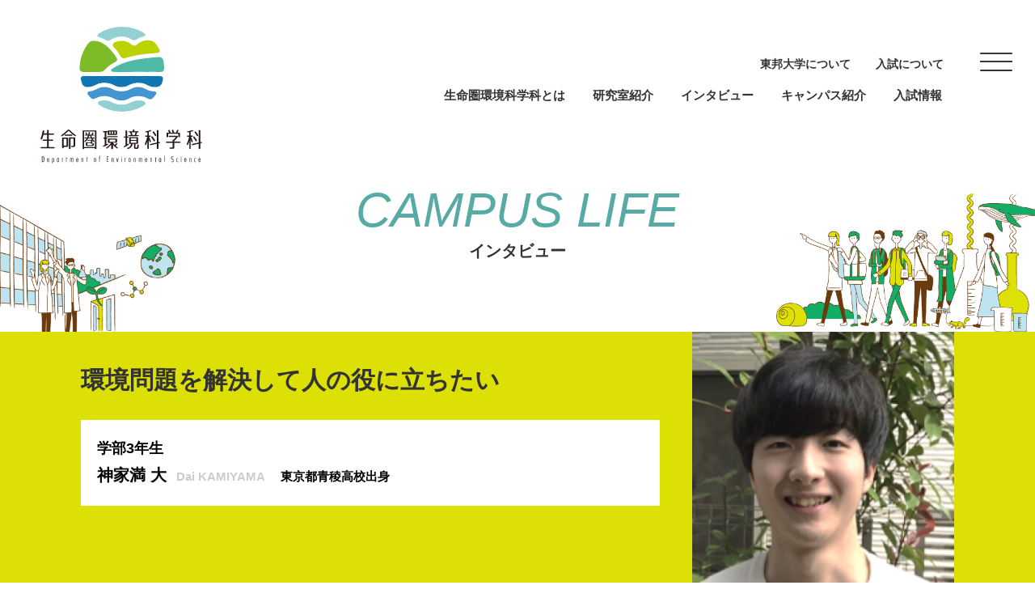

--- FILE ---
content_type: text/html
request_url: https://www.lab2.toho-u.ac.jp/sci/env/open_campus/interview03.php
body_size: 13506
content:
<!DOCTYPE html>
<html lang="ja">
<head>
<meta charset="UTF-8" />
		
<meta name="viewport" content="width=device-width,initial-scale=1.0" />

<title>学生インタビュー｜生命圏環境科学科オープンキャンパス</title>
<meta name="description" content="東邦大学理学部 生命圏環境科学科のバーチャルオープンキャンパスです。在学生のインタビューを動画でご紹介。">

<link rel="canonical" href="">
<meta property="og:title" content="生命圏環境科学科オープンキャンパス">
<meta property="og:locale" content="ja_JP">
<meta property="og:type" content="article">
<meta property="og:image" content="https://www.lab2.toho-u.ac.jp/sci/env/open_campus/assets/img/ogp.png">
<meta property="og:description" content="東邦大学理学部 生命圏環境科学科のバーチャルオープンキャンパス。コースのご紹介や学生インタビュー、キャンパス内のご案内。">
<meta property="og:url" content="https://www.lab2.toho-u.ac.jp/sci/env/open_campus">
<meta property="og:site_name" content="生命圏環境科学科オープンキャンパス">
<meta name="twitter:card" content="summary_large_image">

<meta name="viewport" content="width=device-width,initial-scale=1.0" />

<link rel="shortcut icon" type="image/vnd.microsoft.icon" href="assets/img/favicon.png">

<!-- CSS -->
<link href="assets/css/import.css" rel="stylesheet" type="text/css" media="screen,print" />
	
<link rel="stylesheet" type="text/css" href="assets/js/slick/slick.css"/>
<link rel="stylesheet" type="text/css" href="assets/js/slick/slick-theme.css"/>

<!-- Global site tag (gtag.js) - Google Analytics -->
<script async src="https://www.googletagmanager.com/gtag/js?id=G-DXZHSJQE50"></script>
<script>
  window.dataLayer = window.dataLayer || [];
  function gtag(){dataLayer.push(arguments);}
  gtag('js', new Date());

  gtag('config', 'G-DXZHSJQE50');
</script>

<script src="https://cdn.jsdelivr.net/npm/lazyload@2.0.0-rc.2/lazyload.min.js"></script>
</head>

<meta name="viewport" content="width=device-width, initial-scale=1, user-scalable=no">
<body id="index">

<header>	
		<h1><a href="./">生命圏環境科学科オープンキャンパス</a></h1>
    <nav id="nav-pc">
			<ul class="nav-support">
				<li><a href="https://www.toho-u.ac.jp/">東邦大学について</a></li>
				<li><a href="https://www.toho-u.ac.jp/info_exam/">入試について</a></li>
			</ul>
			<ul class="nav-main">
					<li><a href="./#about">生命圏環境科学科とは</a></li>
					<li><a href="./#laboratory">研究室紹介</a></li>
					<li><a href="./#interview">インタビュー</a></li>
					<li><a href="./#campustour">キャンパス紹介</a></li> 
					<li><a href="admissioninfo.php">入試情報</a></li>   
			</ul>
    </nav>
	</header>
	
	
	<div class="btn-nav">
		<div>
			<span></span>
			<span></span>
			<span></span>
		</div>
	</div>
  <nav id="nav-gloval">
    <div>
      <h1><a href="./">生命圏環境科学科オープンキャンパス</a></h1>
      <ul class="nav-main">
	  		<li><a href="./#about">生命圏環境科学科とは</a></li>
        <li><a href="./#laboratory">研究室紹介</a></li>
				<li><a href="./#lecture">模擬講義・模擬実験</a></li>
        <li><a href="./#interview">インタビュー</a></li>
        <li><a href="./#campustour">キャンパス紹介</a></li> 
		<li><a href="admissioninfo.php">入試情報</a></li>   
      </ul>
			<ul class="nav-support">
				<li><a href="https://www.toho-u.ac.jp/">東邦大学について</a></li>
				<li><a href="https://www.toho-u.ac.jp/info_exam/">東邦大学-入試について</a></li>
			</ul>
    </div>
  </nav>
<div id="pagetitle">
	<div class="wrap">
	<h2 class="title-campuslife">CAMPUS LIFE<span>インタビュー</span></h2>
	</div>
</div>

<section class="interview-title">
	<div class="wrap">
		<div class="read">
			<h2 class="basic">環境問題を解決して人の役に立ちたい</h2>
			<ul>
				<li class="grade">学部3年生</li>
				<li class="namearea"><strong class="name">神家満 大</strong><span class="eng">Dai KAMIYAMA</span></li>
				<li class="almamater">東京都青稜高校出身</li>
			</ul>
		</div>
		<div class="image">
			<img data-src="assets/img/interview03-main.jpg" alt="神家満 大" class="lazyload">
		</div>
	</div>
</section>

<section class="section">
	<div class="wrap wrap-interview q1">
		<h3>この学科に入学した理由は何ですか？</h3>
		<div>
			<div class="comment">
				<p>小学生の時に東日本大震災があり、とてもショックを受けました。その時から、人のために、世界のために役に立てる人間になりたいと考えていました。ただ、具体的に自分に何ができるか分かりませんでした。</p>
				<p>高校の時、地球環境がどんどん悪くなっていることを勉強して「これだ！」と思い、環境問題の解決を扱っているこの学科を選びました。入学後は、環境問題に実際に取り組む学生プロジェクトのサークルで活動してきました。</p>
			</div>
			<div class="image">
				<img data-src="assets/img/interview03-01.png" alt="神家満 大" class="lazyload">
			</div>
		</div>
	</div>
	<div class="wrap wrap-interview q2">
		<h3>具体的にどのようなことをしたのですか？</h3>
		<div>
			<div class="comment">
				<p>東邦Ecolutionというサークルで、環境改善や環境教育に取り組んでいます。このサークルでは、習志野キャンパスの古紙を集めるシステム構築に取り組んでいて、僕は先輩方の作った理学部内でのシステムを他の学部にも広げる取り組みをしています。他にも、大学の近くの塾で大量に出るプリントを再利用するための活動や、小学生向けの紙再利用の教育をしています。こういった活動は学生だけでは難しい場面もあるので、学科の先生にかなりサポートしてもらっていますね。</p>
			</div>
			<div class="image">
				<img data-src="assets/img/interview03-02.png" alt="神家満 大" class="lazyload">
			</div>
		</div>
	</div>
	<div class="wrap wrap-interview q3">
		<h3>そのほかに気をつけていることはありますか？</h3>
		<div>
			<div class="comment">
				<p>普段からアンテナを張って、環境問題の解決策を報じたニュースやネットの記事を見つけて読んだり、身の回りのエコ商品の情報収集をしています。耳障りの良い情報であっても、その情報ソースはちゃんとしたものか、あるいはその策や商品を使うことでまた新たな問題が生まれないかなど、考察を続ける毎日です。先生や友達とディスカッションすることもあります。</p>
			</div>
			<div class="image">
				<img data-src="assets/img/interview03-03.png" alt="神家満 大" class="lazyload">
			</div>
		</div>
	</div>
	<div class="wrap wrap-interview q4">
		<h3>4年生になってからはどうしたいと思っていますか？</h3>
		<div>
			<div class="comment">
				<p>今は特にエネルギー問題に興味があるので、メタンハイドレート関連分野の研究をしたいと考えています。これについては、４年生になってから配属される研究室の先生とよく相談したいと考えています。卒業後は、大学院に進学してもっと勉強を続けていきたいです。</p>
			</div>
		</div>
	</div>
</section>


<section id="interview">
	<div class="wrap">
		<h2 class="title-campuslife">CAMPUS LIFE</h2>
		<p class="align-c"><strong>生命圏環境科学科はどんなところ？在学生にインタビューしました（学年はインタビュー時です）。</strong></p>
		<ul class="list-interview">
			<li>
				<a href="interview05.php">
					<img data-src="assets/img/interview-img05.jpg" alt="学部2年生 米田 さくら" class="lazyload">
					<span class="grade">学部2年生</span>
					<span class="name">米田 さくら</span>
					<span class="title">高１の時から入学を希望してました</span>
				</a>
			</li>
			<li>
				<a href="interview03.php">
					<img data-src="assets/img/interview-img03.jpg" alt="学部3年生 神家満 大" class="lazyload">
					<span class="grade">学部3年生</span>
					<span class="name">神家満 大</span>
					<span class="title">環境問題を解決して人の役に立ちたい</span>
				</a>
			</li>
			<li>
				<a href="interview06.php">
					<img data-src="assets/img/interview-img06.jpg" alt="学部3年生 小川 美雛" class="lazyload">
					<span class="grade">学部3年生</span>
					<span class="name">小川 美雛</span>
					<span class="title">アイディアはすぐ形にします！</span>
				</a>
			</li>
			<li>
				<a href="interview02.php">
					<img data-src="assets/img/interview-img02.jpg" alt="学部4年生 高山 美衣子" class="lazyload">
					<span class="grade">学部4年生</span>
					<span class="name">高山 美衣子</span>
					<span class="title">マルチな生き物好きを目指して</span>
				</a>
			</li>
			
			<li>
				<a href="interview04.php">
					<img data-src="assets/img/interview-img04.jpg" alt="学部4年生 花香 有祐" class="lazyload">
					<span class="grade">学部4年生</span>
					<span class="name">花香 有祐</span>
					<span class="title">知識の幅広さが武器になると思います</span>
				</a>
			</li>
			<li>
				<a href="interview01.php">
					<img data-src="assets/img/interview-img01.jpg" alt="博士前期課程1年古澤 春紀" class="lazyload">
					<span class="grade">博士前期課程1年</span>
					<span class="name">古澤 春紀</span>
					<span class="title">環境問題と生物多様性について考えています</span>
				</a>
			</li>
			
			
			
		</ul>
	</div>
</section>

<div class="footer-bnr">
	<div class="foter-univ"><a href="https://www.toho-u.ac.jp/" class="btn1">東邦大学についてもっと知る</a></div>
	<div class="foter-info"><a href="admissioninfo.php" class="btn2">入試情報</a></div>
</div>
<footer>
	<div class="wrap">
		<h1><a href="https://www.toho-u.ac.jp/">東邦大学</a></h1>
		<ul id="footer-nav">
			<li><a href="https://www.toho-u.ac.jp/">東邦大学ウェブサイト</a></li>
			<li><a href="https://www.toho-u.ac.jp/sci/env/">東邦大学生命圏環境科学科ページ</a></li>
		</ul>
		<small>&copy; 東邦大学生命圏環境科学科.</small>
	</div>
</footer>

<!--scroll to header-->
<a href="#" id="page-top" data-scroll>ページのトップへ</a>


<!--loader-->
<div id="loader">
<div>
<h1>東邦大学生命圏環境科学科</h1>
<div class="loader">Loading...</div>
</div>
</div>


<script src="https://ajax.googleapis.com/ajax/libs/jquery/3.4.1/jquery.min.js"></script>
<script type="text/javascript" src="assets/js/function.js"></script>


<!-- glovalnav -->
<script type="text/javascript" src="assets/js/nav-slide.js"></script>


<!-- slide -->
<script type="text/javascript" src="assets/js/slick/slick.min.js"></script>

<script type="text/javascript">	
$('.slide-video').slick({
	slidesToShow: 3,
  slidesToScroll: 3,
	autoplay:false,
	dots:true,
	arrows:true,
  responsive: [
    {
      breakpoint: 880,
      settings: {
				slidesToShow: 2,
  			slidesToScroll: 2,
				centerMode: false,
      }
    },
		{
      breakpoint: 680,
      settings: {
				slidesToShow: 1,
  			slidesToScroll: 1,
				centerMode: true,
  centerPadding: '30px',
      }
    },
  ]
});

$('.list-lecture').slick({
	slidesToShow: 3,
  slidesToScroll: 1,
	autoplay:false, // 自動再生を設定
	dots:true, // インジケーターを表示
	arrows:true,
  responsive: [
    {
      breakpoint: 880,
      settings: {
				slidesToShow: 2,
  			slidesToScroll: 2,
				centerMode: false,
      }
    },
		{
      breakpoint: 680,
      settings: {
				slidesToShow: 1,
  			slidesToScroll: 1,
				centerMode: true,
  centerPadding: '30px',
      }
    },
  ]
});
$('.list-interview').slick({
	slidesToShow: 5,
  slidesToScroll: 1,
	autoplay:false, 
	dots:true, 
	arrows:true,
  centerMode: true,
  centerPadding: '40px',
  responsive: [
    {
      breakpoint: 880,
      settings: {
				slidesToShow: 3,
  			slidesToScroll: 3,
				centerMode: false,
      }
    },
		{
      breakpoint: 680,
      settings: {
				slidesToShow: 2,
  			slidesToScroll: 2,
				centerMode: true,
  centerPadding: '30px',
      }
    },
    {
      breakpoint: 480,
      settings: {
				slidesToShow: 1,
  			slidesToScroll: 1,
				centerMode: true,
  centerPadding: '30px',
      }
    },
  ]
});
</script>


<link rel="stylesheet" type="text/css" href="assets/js/modal-video/css/modal-video.min.css">
<script src="assets/js/modal-video/js/modal-video.min.js"></script>

<script>
	$(".js-modal-btn").modalVideo();
</script>


<link rel="stylesheet" type="text/css" href="assets/js/popup/dist/magnific-popup.css">
<script src="assets/js/popup/dist/jquery.magnific-popup.min.js"></script>
<script>
$(function(){
  $('.js-popup').magnificPopup({
    type: 'iframe',
    disableOn: 500, //ウィンドウ幅が500px以下だったらモーダル表示させずにリンク先へ遷移
    mainClass: 'mfp-fade',
    removalDelay: 200,
    preloader: false,
    fixedContentPos: false
  });
});
</script>

<script>
    lazyload();
</script>
</body>
</html>

--- FILE ---
content_type: text/css
request_url: https://www.lab2.toho-u.ac.jp/sci/env/open_campus/assets/css/import.css
body_size: 62
content:
@charset "utf-8";


@import "reset.css";
@import "style.css";


--- FILE ---
content_type: text/css
request_url: https://www.lab2.toho-u.ac.jp/sci/env/open_campus/assets/js/slick/slick-theme.css
body_size: 2919
content:
@charset 'UTF-8';
/* Slider */
.slick-loading .slick-list
{
    background: #fff url('./ajax-loader.gif') center center no-repeat;
}

/* Icons */
@font-face
{
    font-family: 'slick';
    font-weight: normal;
    font-style: normal;

}
/* Arrows */
.slick-prev,
.slick-next{
    font-size: 0;
    line-height: 0;
    position: absolute;
    Top: 50%;
		margin-top: -20px;
    display: block;
    width: 50px;
    height: 50px;
    padding: 0;
    -webkit-transform: translate(0, -50%);
    -ms-transform: translate(0, -50%);
    transform: translate(0, -50%);
    cursor: pointer;
    color: transparent;
    border: none;
    outline: none;
    background: #fff;
		border: 2px solid #DCE004;
		z-index: 1000;
-webkit-transition: all .4s;
transition: all .4s;
}
.slick-prev:hover,
.slick-next:hover{
    opacity: 1;
		-webkit-filter: drop-shadow(0px 2px 5px rgba(0,0,0,.4));
filter: drop-shadow(0px 0px 5px rgba(0,0,0,.4))

}
.slick-prev:hover:before,
.slick-next:hover:before{
    opacity: 1;
}
.slick-prev.slick-disabled:before,
.slick-next.slick-disabled:before{
    opacity: .25;
}

.slick-prev:before,
.slick-next:before{
	position: absolute;
	display: block;
	content: '';
	width: 30%;
	height: 30%;
	border-top: solid 2px #DCE004;
	border-right: solid 2px #DCE004;
	margin-top:-15%;
	top: 50%;
}

.slick-prev{
    left: -40px;
}

.slick-prev:before{
	-webkit-transform: rotate(-135deg);
	transform: rotate(-135deg);
	right:32%;
}

.slick-next{
    right: -40px;
}

.slick-next:before{
	-webkit-transform: rotate(45deg);
	transform: rotate(45deg);
	left:28%;
}

@media (max-width:780px) {
.slick-prev,
.slick-next{
    width: 40px;
    height: 40px;
}


.slick-prev{
    left: -40px;
}
[dir='rtl'] .slick-prev{
    right: -40px;
}

.slick-next{
    right: -40px;
}
[dir='rtl'] .slick-next{
    left: -40px;
}


}

@media (max-width:680px) {
.slick-prev,
.slick-next{
    width: 40px;
    height: 40px;
}

.slick-prev{
    left: -15px;
}
[dir='rtl'] .slick-prev{
    right: -15px;
}

.slick-next{
    right: -15px;
}
[dir='rtl'] .slick-next{
    left: -15px;
}

}

/* Dots */
.slick-dotted.slick-slider{
    margin-bottom: 0;
}

.slick-dots{
    position: relative;
    Bottom:auto;
    display: block;
    width: 100%;
    padding: 0;
    margin: 5px 0 0 0;
    list-style: none;
    text-align: center;
}
.slick-dots li{
    position: relative;
    display: inline-block;
    margin: 0 5px;
    padding: 0;
    cursor: pointer;
		border-radius: 50%;
		overflow: hidden;
}
.slick-dots li button{
    font-size: 0;
    line-height: 0;
    display: block;
    width: 13px;
    height: 13px;
		border-radius: 50%;
    cursor: pointer;
    color: transparent;
    border: 0;
    outline: none;
    background: #DCE004;
}

#interview .slick-dots li button{
    background: #fff;
}

.slick-dots li button:hover,
.slick-dots li button:focus{
    outline: none;
}

.slick-dots li.slick-active button {
	opacity: 0.4;
}



--- FILE ---
content_type: text/css
request_url: https://www.lab2.toho-u.ac.jp/sci/env/open_campus/assets/css/style.css
body_size: 60437
content:
@charset "utf-8";

@import url('https://fonts.googleapis.com/css2?family=Roboto:wght@300&display=swap');

/* @group SetUp */

html {
font-size: 62.5%; /* -> 10px; */
}


body{
	position: relative;

	height: 100%;
	min-height: 100vh;
	line-height: 1.75;
	font-size: 1.4rem;
	font-family:"Yu Gothic", "游ゴシック", YuGothic, "游ゴシック体",Meiryo, "メイリオ", "ヒラギノ角ゴ Pro W3", sans-serif;
}

body.open {
	overflow: hidden;
}


a{
color: #333;
text-decoration:none;
-webkit-transition: all .4s;
transition: all .4s;
}

a:active, a:focus, a:hover{
text-decoration:none;
outline: none;
}

img {
	width: 100%;
}

@media (min-width:960px){

body{
	font-size: 1.5rem;
}

a[href^="tel:"] {
    pointer-events: none;
}	
}

/* @end */



/* @group Typography & Heading */



h1 {

}

h2 {
color: #DCE004;
font-weight: bold;
font-size: 50px;
margin-bottom: 1em;
line-height: 1.3;
}

h2 span{
	display: block;
	font-size: 2rem;
	color: #333;
	font-style: normal;
	font-weight: bold;
	margin-top: 10px;
}

h2.basic {
	color: #333;
	font-size: 30px;
	text-align: center;
	margin-bottom: 2em;
}

h2.title-campuslife {
	color: #58AAA5;
	font-weight: normal;
	font-style: italic;
	text-align: center;
	font-size: 6rem;
	line-height: 1;
}

h2.title-page {
	color: #58AAA5;
	font-weight: normal;
	font-style: italic;
	text-align: center;
	font-size: 4rem;
	line-height: 1;
}

h3 {
font-weight: bold;
font-size: 2.5rem;
letter-spacing: 0.1em;
margin-bottom: 1em;
}

h4 {
font-weight: bold;
margin-bottom: 1em;
font-size: 2rem;
}

h5 {

}

h6 {

}

.title-section {
	margin-bottom: 1.5em;
}

.marker {
	background: linear-gradient(transparent 0%, transparent 50%, #DCE004 50%, #DCE004 100%)
}

.marker br {
	display: none;
}

p {
margin-bottom: 2.5em;
line-height: 2;
}


strong {
font-weight:bold;
}

.roboto{
font-family: 'Roboto', sans-serif;
}

.font-s {
	font-size: 0.85em;
}

@media (max-width:780px) {
h2 {
font-size: 4rem;
margin-bottom: 1em;
}	

h2.title-campuslife {
	font-size: 4rem;
}

h3 {
	font-size: 2.2rem;
}
}


@media (max-width:580px) {
h2 {
font-size: 3rem;
}	

h2 span{
	font-size: 1.7rem;
}

h2.title-campuslife {
	font-size: 3rem;
}

h2.basic {
	font-size: 25px;
}

.marker br {
	display: block;
}
}

/* @end Typography & Heading */

/* @group Layout */


.section{
	position: relative;
	padding: 60px 0;
}

.section:last-child{
	margin-bottom: 0;
}

.no-pd-t {
padding-top: 0;	
}

.wrap{
	margin:0 25px 50px 25px;
	max-width:1080px;
	position: relative;
}

.wrap.wrap-full{
	max-width: 100%;
	margin:0 0 50px 0;
}

.wrap:last-child{
	margin-bottom: 0;
}

.narrow {
	max-width: 900px;
	margin-right: auto;
	margin-left: auto;
}

.mb0 {
	margin-bottom: 0 !important;
}

.pb0 {
	padding-bottom: 0 !important;
}

.pt0 {
	padding-top: 0 !important;
}



@media (min-width:580px){
.section{
	padding: 70px 0;
}

.wrap {
margin:0 50px 50px 50px;	
}
}

@media (min-width:960px){
.section{
	padding: 90px 0;
}

.wrap{
	margin:0 60px 50px 60px;
	}
}
	
@media (min-width:1200px){
.wrap{
	margin:0 auto 50px auto;
	}
}

@media (min-width:581px) {
.pc {
display:block;	
}

.sp {
display: none;	
}	
}

@media (max-width:580px) {
.pc {
Display:none;	
}

.sp {
display:block;	
}	
}

/* @group column */

.flex-space{
	display:-webkit-box;
	display:-webkit-flex;
	display:-ms-flexbox;
	display:flex;
	-webkit-flex-wrap:wrap;
	-ms-flex-wrap:wrap;
	flex-wrap:wrap;
	-ms-flex-pack: justify;
	-webkit-justify-content: space-between;
	justify-content: space-between;
	}
	
.column-2{
	width:calc(50% - 30px); 
	width:-ms-calc(50% - 30px); 
	width:-webkit-calc(50% - 30px);
}


@media (max-width:780px) {
.column-2{
	width:100%; 
	margin-bottom: 20px;
}
	
}


/* @end */


/* @group gridlayout */

.row-grid{
	display:-webkit-box;
	display:-webkit-flex;
	display:-ms-flexbox;
	display:flex;
	-webkit-flex-wrap:wrap;
	-ms-flex-wrap:wrap;
	flex-wrap:wrap;
	margin-right:-15px;
	margin-left:-15px;
	}

.no-gutters{
	margin-right:0;
	margin-left:0;
	}
	
.no-gutters>.col,.no-gutters>[class*=col-],.no-gutters>[class*=column-]{
	padding-right:0;
	padding-left:0
	}

/* @group single */

	
.col-auto,.col,.col-1,.col-10,.col-11,.col-12,.col-2,.col-3,.col-4,.col-5,.col-6,.col-7,.col-8,.col-9,.col-lg,.col-lg-1,.col-lg-10,.col-lg-11,.col-lg-12,.col-lg-2,.col-lg-3,.col-lg-4,.col-lg-5,.col-lg-6,.col-lg-7,.col-lg-8,.col-lg-9,.col-md,.col-md-1,.col-md-10,.col-md-11,.col-md-12,.col-md-2,.col-md-3,.col-md-4,.col-md-5,.col-md-6,.col-md-7,.col-md-8,.col-md-9,.col-sm,.col-sm-1,.col-sm-10,.col-sm-11,.col-sm-12,.col-sm-2,.col-sm-3,.col-sm-4,.col-sm-5,.col-sm-6,.col-sm-7,.col-sm-8,.col-sm-9,.col-xl,.col-xl-1,.col-xl-10,.col-xl-11,.col-xl-12,.col-xl-2,.col-xl-3,.col-xl-4,.col-xl-5,.col-xl-6,.col-xl-7,.col-xl-8,.col-xl-9{
	position:relative;
	width:100%;
	min-height:1px;
	padding-right:15px;
	padding-left:15px;
	padding-bottom:30px;
}
@media (min-width:560px){

.row-grid{
	margin-right:-15px;
	margin-left:-15px;
	}

.col-auto,.col,.col-1,.col-10,.col-11,.col-12,.col-2,.col-3,.col-4,.col-5,.col-6,.col-7,.col-8,.col-9,.col-lg,.col-lg-1,.col-lg-10,.col-lg-11,.col-lg-12,.col-lg-2,.col-lg-3,.col-lg-4,.col-lg-5,.col-lg-6,.col-lg-7,.col-lg-8,.col-lg-9,.col-md,.col-md-1,.col-md-10,.col-md-11,.col-md-12,.col-md-2,.col-md-3,.col-md-4,.col-md-5,.col-md-6,.col-md-7,.col-md-8,.col-md-9,.col-sm,.col-sm-1,.col-sm-10,.col-sm-11,.col-sm-12,.col-sm-2,.col-sm-3,.col-sm-4,.col-sm-5,.col-sm-6,.col-sm-7,.col-sm-8,.col-sm-9,.col-xl,.col-xl-1,.col-xl-10,.col-xl-11,.col-xl-12,.col-xl-2,.col-xl-3,.col-xl-4,.col-xl-5,.col-xl-6,.col-xl-7,.col-xl-8,.col-xl-9{
	padding-right:15px;
	padding-left:15px;
	padding-bottom:30px;
}
}
@media (min-width:960px){

.row-grid{
	margin-right:-15px;
	margin-left:-15px;
	}

.col-auto,.col,.col-1,.col-10,.col-11,.col-12,.col-2,.col-3,.col-4,.col-5,.col-6,.col-7,.col-8,.col-9,.col-lg,.col-lg-1,.col-lg-10,.col-lg-11,.col-lg-12,.col-lg-2,.col-lg-3,.col-lg-4,.col-lg-5,.col-lg-6,.col-lg-7,.col-lg-8,.col-lg-9,.col-md,.col-md-1,.col-md-10,.col-md-11,.col-md-12,.col-md-2,.col-md-3,.col-md-4,.col-md-5,.col-md-6,.col-md-7,.col-md-8,.col-md-9,.col-sm,.col-sm-1,.col-sm-10,.col-sm-11,.col-sm-12,.col-sm-2,.col-sm-3,.col-sm-4,.col-sm-5,.col-sm-6,.col-sm-7,.col-sm-8,.col-sm-9,.col-xl,.col-xl-1,.col-xl-10,.col-xl-11,.col-xl-12,.col-xl-2,.col-xl-3,.col-xl-4,.col-xl-5,.col-xl-6,.col-xl-7,.col-xl-8,.col-xl-9{
	padding-right:15px;
	padding-left:15px;
	padding-bottom:30px;
}
}	
@media (min-width:1200px){

.row-grid{
	margin-right:-15px;
	margin-left:-15px;
	}

.col-auto,.col,.col-1,.col-10,.col-11,.col-12,.col-2,.col-3,.col-4,.col-5,.col-6,.col-7,.col-8,.col-9,.col-lg,.col-lg-1,.col-lg-10,.col-lg-11,.col-lg-12,.col-lg-2,.col-lg-3,.col-lg-4,.col-lg-5,.col-lg-6,.col-lg-7,.col-lg-8,.col-lg-9,.col-md,.col-md-1,.col-md-10,.col-md-11,.col-md-12,.col-md-2,.col-md-3,.col-md-4,.col-md-5,.col-md-6,.col-md-7,.col-md-8,.col-md-9,.col-sm,.col-sm-1,.col-sm-10,.col-sm-11,.col-sm-12,.col-sm-2,.col-sm-3,.col-sm-4,.col-sm-5,.col-sm-6,.col-sm-7,.col-sm-8,.col-sm-9,.col-xl,.col-xl-1,.col-xl-10,.col-xl-11,.col-xl-12,.col-xl-2,.col-xl-3,.col-xl-4,.col-xl-5,.col-xl-6,.col-xl-7,.col-xl-8,.col-xl-9{
	padding-right:15px;
	padding-left:15px;
	padding-bottom:30px;
}
}

[class*=col-] > div{
	background: #efefef;
	padding: 15px;
}

.col{
	-webkit-flex-basis:0;
	-ms-flex-preferred-size:0;
	flex-basis:0;
	-webkit-box-flex:1;
	-webkit-flex-grow:1;
	-ms-flex-positive:1;
	flex-grow:1;
	max-width:100%
}
.col-auto{
	-webkit-box-flex:0;
	-webkit-flex:0 0 auto;
	-ms-flex:0 0 auto;
	flex:0 0 auto;
	width:auto
}
.col-1{
	-webkit-box-flex:0;
	-webkit-flex:0 0 8.333333%;
	-ms-flex:0 0 8.333333%;
	flex:0 0 8.333333%;
	max-width:8.333333%
	}
.col-2{
	-webkit-box-flex:0;
	-webkit-flex:0 0 16.666667%;
	-ms-flex:0 0 16.666667%;
	flex:0 0 16.666667%;
	max-width:16.666667%
	}
.col-3{
	-webkit-box-flex:0;
	-webkit-flex:0 0 25%;
	-ms-flex:0 0 25%;
	flex:0 0 25%;
	max-width:25%;
	}

.col-4{
	-webkit-box-flex:0;
	-webkit-flex:0 0 33.333333%;
	-ms-flex:0 0 33.333333%;
	flex:0 0 33.333333%;
	max-width:33.333333%
}
.col-5{
	-webkit-box-flex:0;
	-webkit-flex:0 0 41.666667%;
	-ms-flex:0 0 41.666667%;
	flex:0 0 41.666667%;
	max-width:41.666667%
}
.col-6{
	-webkit-box-flex:0;
	-webkit-flex:0 0 50%;
	-ms-flex:0 0 50%;
	flex:0 0 50%;
	max-width:50%
	}
.col-7{
	-webkit-box-flex:0;
	-webkit-flex:0 0 58.333333%;
	-ms-flex:0 0 58.333333%;
	flex:0 0 58.333333%;
	max-width:58.333333%
	}
.col-8{
	-webkit-box-flex:0;
	-webkit-flex:0 0 66.666667%;
	-ms-flex:0 0 66.666667%;
	flex:0 0 66.666667%;
	max-width:66.666667%
	}
.col-9{
	-webkit-box-flex:0;
	-webkit-flex:0 0 75%;
	-ms-flex:0 0 75%;
	flex:0 0 75%;
	max-width:75%
	}
.col-10{
	-webkit-box-flex:0;
	-webkit-flex:0 0 83.333333%;
	-ms-flex:0 0 83.333333%;
	flex:0 0 83.333333%;
	max-width:83.333333%
	}
.col-11{
	-webkit-box-flex:0;
	-webkit-flex:0 0 91.666667%;
	-ms-flex:0 0 91.666667%;
	flex:0 0 91.666667%;
	max-width:91.666667%
	}
.col-12{
	-webkit-box-flex:0;
	-webkit-flex:0 0 100%;
	-ms-flex:0 0 100%;
	flex:0 0 100%;
	max-width:100%
	}
.pull-0{right:auto}
.pull-1{right:8.333333%}
.pull-2{right:16.666667%}
.pull-3{right:25%}
.pull-4{right:33.333333%}
.pull-5{right:41.666667%}
.pull-6{right:50%}
.pull-7{right:58.333333%}
.pull-8{right:66.666667%}
.pull-9{right:75%}
.pull-10{right:83.333333%}
.pull-11{right:91.666667%}
.pull-12{right:100%}
.push-0{left:auto}
.push-1{left:8.333333%}
.push-2{left:16.666667%}
.push-3{left:25%}
.push-4{left:33.333333%}
.push-5{left:41.666667%}
.push-6{left:50%}
.push-7{left:58.333333%}
.push-8{left:66.666667%}
.push-9{left:75%}
.push-10{left:83.333333%}
.push-11{left:91.666667%}
.push-12{left:100%}
.offset-1{margin-left:8.333333%}
.offset-2{margin-left:16.666667%}
.offset-3{margin-left:25%}
.offset-4{margin-left:33.333333%}
.offset-5{margin-left:41.666667%}
.offset-6{margin-left:50%}
.offset-7{margin-left:58.333333%}
.offset-8{margin-left:66.666667%}
.offset-9{margin-left:75%}
.offset-10{margin-left:83.333333%}
.offset-11{margin-left:91.666667%}

@media (min-width:580px){
.col-sm{
	-webkit-flex-basis:0;
	-ms-flex-preferred-size:0;
	flex-basis:0;
	-webkit-box-flex:1;
	-webkit-flex-grow:1;
	-ms-flex-positive:1;
	flex-grow:1;
	max-width:100%
}
.col-sm-auto{
	-webkit-box-flex:0;
	-webkit-flex:0 0 auto;
	-ms-flex:0 0 auto;
	flex:0 0 auto;
	width:auto
}
.col-sm-1{
	-webkit-box-flex:0;
	-webkit-flex:0 0 8.333333%;
	-ms-flex:0 0 8.333333%;
	flex:0 0 8.333333%;
	max-width:8.333333%
}
.col-sm-2{
	-webkit-box-flex:0;
	-webkit-flex:0 0 16.666667%;
	-ms-flex:0 0 16.666667%;
	flex:0 0 16.666667%;
	max-width:16.666667%
}
.col-sm-3{
	-webkit-box-flex:0;
	-webkit-flex:0 0 25%;
	-ms-flex:0 0 25%;
	flex:0 0 25%;
	max-width:25%
}
.col-sm-4{
	-webkit-box-flex:0;
	-webkit-flex:0 0 33.333333%;
	-ms-flex:0 0 33.333333%;
	flex:0 0 33.333333%;
	max-width:33.333333%
}
.col-sm-5{
	-webkit-box-flex:0;
	-webkit-flex:0 0 41.666667%;
	-ms-flex:0 0 41.666667%;
	flex:0 0 41.666667%;
	max-width:41.666667%
}
.col-sm-6{
	-webkit-box-flex:0;
	-webkit-flex:0 0 50%;
	-ms-flex:0 0 50%;
	flex:0 0 50%;
	max-width:50%
}
.col-sm-7{
	-webkit-box-flex:0;
	-webkit-flex:0 0 58.333333%;
	-ms-flex:0 0 58.333333%;
	flex:0 0 58.333333%;
	max-width:58.333333%
	}
.col-sm-8{
	-webkit-box-flex:0;
	-webkit-flex:0 0 66.666667%;
	-ms-flex:0 0 66.666667%;
	flex:0 0 66.666667%;
	max-width:66.666667%
}
.col-sm-9{
	-webkit-box-flex:0;
	-webkit-flex:0 0 75%;
	-ms-flex:0 0 75%;
	flex:0 0 75%;
	max-width:75%
}
.col-sm-10{
	-webkit-box-flex:0;
	-webkit-flex:0 0 83.333333%;
	-ms-flex:0 0 83.333333%;
	flex:0 0 83.333333%;
	max-width:83.333333%
}
.col-sm-11{
	-webkit-box-flex:0;
	-webkit-flex:0 0 91.666667%;
	-ms-flex:0 0 91.666667%;
	flex:0 0 91.666667%;
	max-width:91.666667%
}
.col-sm-12{
	-webkit-box-flex:0;
	-webkit-flex:0 0 100%;
	-ms-flex:0 0 100%;
	flex:0 0 100%;
	max-width:100%
}
.pull-sm-0{right:auto}
.pull-sm-1{right:8.333333%}
.pull-sm-2{right:16.666667%}
.pull-sm-3{right:25%}
.pull-sm-4{right:33.333333%}
.pull-sm-5{right:41.666667%}
.pull-sm-6{right:50%}
.pull-sm-7{right:58.333333%}
.pull-sm-8{right:66.666667%}
.pull-sm-9{right:75%}
.pull-sm-10{right:83.333333%}
.pull-sm-11{right:91.666667%}
.pull-sm-12{right:100%}
.push-sm-0{left:auto}
.push-sm-1{left:8.333333%}
.push-sm-2{left:16.666667%}
.push-sm-3{left:25%}
.push-sm-4{left:33.333333%}
.push-sm-5{left:41.666667%}
.push-sm-6{left:50%}
.push-sm-7{left:58.333333%}
.push-sm-8{left:66.666667%}
.push-sm-9{left:75%}
.push-sm-10{left:83.333333%}
.push-sm-11{left:91.666667%}
.push-sm-12{left:100%}
.offset-sm-0{margin-left:0}
.offset-sm-1{margin-left:8.333333%}
.offset-sm-2{margin-left:16.666667%}
.offset-sm-3{margin-left:25%}
.offset-sm-4{margin-left:33.333333%}
.offset-sm-5{margin-left:41.666667%}
.offset-sm-6{margin-left:50%}
.offset-sm-7{margin-left:58.333333%}
.offset-sm-8{margin-left:66.666667%}
.offset-sm-9{margin-left:75%}
.offset-sm-10{margin-left:83.333333%}
.offset-sm-11{margin-left:91.666667%}}

@media (min-width:960px){
.col-md{
	-webkit-flex-basis:0;
	-ms-flex-preferred-size:0;
	flex-basis:0;
	-webkit-box-flex:1;
	-webkit-flex-grow:1;
	-ms-flex-positive:1;
	flex-grow:1;
	max-width:100%
}
.col-md-auto{
	-webkit-box-flex:0;
	-webkit-flex:0 0 auto;
	-ms-flex:0 0 auto;
	flex:0 0 auto;
	width:auto
}
.col-md-1{
	-webkit-box-flex:0;
	-webkit-flex:0 0 8.333333%;
	-ms-flex:0 0 8.333333%;
	flex:0 0 8.333333%;
	max-width:8.333333%
	}
.col-md-2{
	-webkit-box-flex:0;
	-webkit-flex:0 0 16.666667%;
	-ms-flex:0 0 16.666667%;
	flex:0 0 16.666667%;
	max-width:16.666667%
	}
.col-md-3{
	-webkit-box-flex:0;
	-webkit-flex:0 0 25%;
	-ms-flex:0 0 25%;
	flex:0 0 25%;
	max-width:25%
	}
.col-md-4{
	-webkit-box-flex:0;
	-webkit-flex:0 0 33.333333%;
	-ms-flex:0 0 33.333333%;
	flex:0 0 33.333333%;
	max-width:33.333333%
	}
.col-md-5{
	-webkit-box-flex:0;
	-webkit-flex:0 0 41.666667%;
	-ms-flex:0 0 41.666667%;
	flex:0 0 41.666667%;
	max-width:41.666667%
	}
.col-md-6{
	-webkit-box-flex:0;
	-webkit-flex:0 0 50%;
	-ms-flex:0 0 50%;
	flex:0 0 50%;
	max-width:50%
	}
.col-md-7{
	-webkit-box-flex:0;
	-webkit-flex:0 0 58.333333%;
	-ms-flex:0 0 58.333333%;
	flex:0 0 58.333333%;
	max-width:58.333333%
	}
.col-md-8{
	-webkit-box-flex:0;
	-webkit-flex:0 0 66.666667%;
	-ms-flex:0 0 66.666667%;
	flex:0 0 66.666667%;
	max-width:66.666667%
	}
.col-md-9{
	-webkit-box-flex:0;
	-webkit-flex:0 0 75%;
	-ms-flex:0 0 75%;
	flex:0 0 75%;
	max-width:75%
	}
.col-md-10{
	-webkit-box-flex:0;
	-webkit-flex:0 0 83.333333%;
	-ms-flex:0 0 83.333333%;
	flex:0 0 83.333333%;
	max-width:83.333333%
	}
.col-md-11{
	-webkit-box-flex:0;
	-webkit-flex:0 0 91.666667%;
	-ms-flex:0 0 91.666667%;
	flex:0 0 91.666667%;
	max-width:91.666667%
	}
.col-md-12{
	-webkit-box-flex:0;
	-webkit-flex:0 0 100%;
	-ms-flex:0 0 100%;
	flex:0 0 100%;
	max-width:100%
	}
.pull-md-0{right:auto}
.pull-md-1{right:8.333333%}
.pull-md-2{right:16.666667%}
.pull-md-3{right:25%}
.pull-md-4{right:33.333333%}
.pull-md-5{right:41.666667%}
.pull-md-6{right:50%}
.pull-md-7{right:58.333333%}
.pull-md-8{right:66.666667%}
.pull-md-9{right:75%}
.pull-md-10{right:83.333333%}
.pull-md-11{right:91.666667%}
.pull-md-12{right:100%}
.push-md-0{left:auto}
.push-md-1{left:8.333333%}
.push-md-2{left:16.666667%}
.push-md-3{left:25%}
.push-md-4{left:33.333333%}
.push-md-5{left:41.666667%}
.push-md-6{left:50%}
.push-md-7{left:58.333333%}
.push-md-8{left:66.666667%}
.push-md-9{left:75%}
.push-md-10{left:83.333333%}
.push-md-11{left:91.666667%}
.push-md-12{left:100%}
.offset-md-0{margin-left:0}
.offset-md-1{margin-left:8.333333%}
.offset-md-2{margin-left:16.666667%}
.offset-md-3{margin-left:25%}
.offset-md-4{margin-left:33.333333%}
.offset-md-5{margin-left:41.666667%}
.offset-md-6{margin-left:50%}
.offset-md-7{margin-left:58.333333%}
.offset-md-8{margin-left:66.666667%}
.offset-md-9{margin-left:75%}
.offset-md-10{margin-left:83.333333%}
.offset-md-11{margin-left:91.666667%}}

@media (min-width:1200px){
.col-xl{
	-webkit-flex-basis:0;
	-ms-flex-preferred-size:0;
	flex-basis:0;
	-webkit-box-flex:1;-webkit-flex-grow:1;
	-ms-flex-positive:1;
	flex-grow:1;
	max-width:100%
	}
.col-xl-auto{
	-webkit-box-flex:0;
	-webkit-flex:0 0 auto;
	-ms-flex:0 0 auto;
	flex:0 0 auto;
	width:auto
}
.col-xl-1{
	-webkit-box-flex:0;
	-webkit-flex:0 0 8.333333%;
	-ms-flex:0 0 8.333333%;
	flex:0 0 8.333333%;
	max-width:8.333333%
}
.col-xl-2{
	-webkit-box-flex:0;
	-webkit-flex:0 0 16.666667%;
	-ms-flex:0 0 16.666667%;
	flex:0 0 16.666667%;
	max-width:16.666667%
}
.col-xl-3{
	-webkit-box-flex:0;
	-webkit-flex:0 0 25%;
	-ms-flex:0 0 25%;
	flex:0 0 25%;
	max-width:25%}
.col-xl-4{
	-webkit-box-flex:0;
	-webkit-flex:0 0 33.333333%;
	-ms-flex:0 0 33.333333%;
	flex:0 0 33.333333%;
	max-width:33.333333%
	}
.col-xl-5{
	-webkit-box-flex:0;
	-webkit-flex:0 0 41.666667%;
	-ms-flex:0 0 41.666667%;
	flex:0 0 41.666667%;
	max-width:41.666667%
	}
.col-xl-6{
	-webkit-box-flex:0;
	-webkit-flex:0 0 50%;
	-ms-flex:0 0 50%;
	flex:0 0 50%;
	max-width:50%
}
.col-xl-7{
	-webkit-box-flex:0;
	-webkit-flex:0 0 58.333333%;
	-ms-flex:0 0 58.333333%;
	flex:0 0 58.333333%;
	max-width:58.333333%
}
.col-xl-8{
	-webkit-box-flex:0;
	-webkit-flex:0 0 66.666667%;
	-ms-flex:0 0 66.666667%;
	flex:0 0 66.666667%;
	max-width:66.666667%
}
.col-xl-9{
	-webkit-box-flex:0;
	-webkit-flex:0 0 75%;
	-ms-flex:0 0 75%;
	flex:0 0 75%;
	max-width:75%
}
.col-xl-10{
	-webkit-box-flex:0;
	-webkit-flex:0 0 83.333333%;
	-ms-flex:0 0 83.333333%;
	flex:0 0 83.333333%;
	max-width:83.333333%
}
.col-xl-11{
	-webkit-box-flex:0;
	-webkit-flex:0 0 91.666667%;
	-ms-flex:0 0 91.666667%;
	flex:0 0 91.666667%;
	max-width:91.666667%
}
.col-xl-12{
	-webkit-box-flex:0;
	-webkit-flex:0 0 100%;
	-ms-flex:0 0 100%;
	flex:0 0 100%;
	max-width:100%
}
.pull-xl-0{right:auto}
.pull-xl-1{right:8.333333%}
.pull-xl-2{right:16.666667%}
.pull-xl-3{right:25%}
.pull-xl-4{right:33.333333%}
.pull-xl-5{right:41.666667%}
.pull-xl-6{right:50%}
.pull-xl-7{right:58.333333%}
.pull-xl-8{right:66.666667%}
.pull-xl-9{right:75%}
.pull-xl-10{right:83.333333%}
.pull-xl-11{right:91.666667%}
.pull-xl-12{right:100%}
.push-xl-0{left:auto}
.push-xl-1{left:8.333333%}
.push-xl-2{left:16.666667%}
.push-xl-3{left:25%}
.push-xl-4{left:33.333333%}
.push-xl-5{left:41.666667%}
.push-xl-6{left:50%}
.push-xl-7{left:58.333333%}
.push-xl-8{left:66.666667%}
.push-xl-9{left:75%}
.push-xl-10{left:83.333333%}
.push-xl-11{left:91.666667%}
.push-xl-12{left:100%}
.offset-xl-0{margin-left:0}
.offset-xl-1{margin-left:8.333333%}
.offset-xl-2{margin-left:16.666667%}
.offset-xl-3{margin-left:25%}
.offset-xl-4{margin-left:33.333333%}
.offset-xl-5{margin-left:41.666667%}
.offset-xl-6{margin-left:50%}
.offset-xl-7{margin-left:58.333333%}
.offset-xl-8{margin-left:66.666667%}
.offset-xl-9{margin-left:75%}
.offset-xl-10{margin-left:83.333333%}
.offset-xl-11{margin-left:91.666667%}}

/* @end */





/* @end */

.bg-lg {
	background: #efefef;
}

.bg-lb {
 background: #bbe2e8;
}

.bg-ly {
	background: #f3ead2;
}

.box-lg {
	background: #efefef;
	padding: 2em;
	border-radius: 5px;
	margin-bottom: 20px;
}

.box-brder-w {
	border: 2px solid #fff;
	padding: 2em;
	border-radius: 5px;
	margin-bottom: 20px;
}

.box-w {
	background: rgba(255, 255, 255, 0.5);
	padding: 2em;
	border-radius: 5px;
	margin-bottom: 20px;
}

.box-lg p:last-child,
.box-brder-w p:last-child,
.box-w p:last-child,
.box-w ul:last-child{
	margin-bottom: 0;
}

.align-c{
	text-align: center;
}

.align-r{
	text-align: right;
}

.align-l{
	text-align: left;
}


/* @group Navi Active */

.overlay {
  content: "";
  display: block;
  width: 0;
  height: 0;
  background-color: rgba(0, 0, 0, 0.5);
  position: fixed;
  top: 0;
  left: 0;
  z-index: 1500;
  opacity: 0;
  transition: opacity .5s;
}
.overlay.open {
  width: 100vw;
  height: 100%;
  opacity: 1;
}

#inner-body {
	position: relative;
	width: 100vw;
	height: 100%;
	min-height: 100vh;
	-webkit-transition: all .4s;
	transition: all .4s;
}

#inner-body.open {
	transform: translateX(-300px);
	overflow: hidden;
}

/* @end Navi Active */




/* @end Layout */


/* @group List */

ul.list{
list-style: disc;
padding-left:1.5em;
	margin-bottom: 3em;
}
ul.list > li {
	text-align: left;
}
ul.list > li:last-child{
	margin-bottom: 0;
}


/* コメ */

ul.list-kome {
	margin-bottom: 3em;
}

ul.list-kome > li {
	padding-left: 1.5em;
	text-indent: -1.5em;
	text-align: left;
	padding-bottom:;
	font-size: 0.9em;
	color: #333;
}
ul.list-kome > li:before {
	content:'※ ';
}
ul.list-kome > li:last-child{
	padding-bottom: 0;
}

/* 数字 */
ol.list {
	counter-reset: listnum;
		margin-bottom: 3em;
	}
ol.list > li {
	padding-left:2em;
	position: relative;
	text-align: left;
	}
ol.list > li::before {
	content: counter(listnum)'.';
	counter-increment: listnum;
	width: 1.5rem;
	display: inline-block;
	text-align: center;
	position:  absolute;
	left: 0;
	top: ;
	}

/* カッコ付き数字 */
ol.list-parentheses{
	counter-reset: listnum;
		margin-bottom: 3em;
}
 
ol.list-parentheses > li{
	counter-increment: cnt;
	padding-left:2em;
	position: relative;
	text-align: left;
	padding-bottom: ;
	padding-top: ;
}
ol.list-parentheses > li:before{
	width: 2em;
	display: inline-block;
	text-align: left;
	position:  absolute;
	left: 0;
	top: ;
	content: "(" counter(cnt) ") ";
}

/* @end List */


/* @group Table */

table {
  width: 100%;
  margin-bottom: 30px;
  Border:none;
  border-collapse: collapse;
  border-spacing: 0;
}

table > thead > tr > th,
table > tbody > tr > th,
table > thead > tr > td,
table > tbody > tr > td{
  border: none;
  line-height: 1.42857;
  padding: 5px;
  vertical-align: middle;
}

table > thead > tr > th,
table > thead > tr > td {

}

table th {

}

table td {

}



/* @end table */



/* @group Button */

a.btn1,
.btn1 a{
	display:block;
	background-color: #58AAA5;
	color: #fff;
	padding: 1.8em 2em;
	width: 320px;
	margin: 0 auto;
	text-align: center;
	position: relative;
	font-weight: bold;
}

a.btn1::before,
.btn1 a::before {
	position: absolute;
	display: block;
	content: '';
	width: 9px;
	height: 9px;
	border-top: solid 1px #fff;
	border-right: solid 1px #fff;
	-webkit-transform: rotate(45deg);
	transform: rotate(45deg);
	margin-top:-4px;
	left: 0.8em;
	top: 50%;
	-webkit-transition: all .4s;
	transition: all .4s;
}


a.btn2,
.btn2 a{
	display:block;
	border:3px solid #58AAA5;
	color: #58AAA5;
	padding: 1.8em 2em;
	width: 320px;
	margin: 0 auto;
	text-align: center;
	position: relative;
	font-weight: bold;
	background: #fff;
}

a.btn2::before,
.btn2 a::before {
	position: absolute;
	display: block;
	content: '';
	width: 9px;
	height: 9px;
	border-top: solid 1px #58AAA5;
	border-right: solid 1px #58AAA5;
	-webkit-transform: rotate(45deg);
	transform: rotate(45deg);
	margin-top:-4px;
	left: 0.8em;
	top: 50%;
	-webkit-transition: all .4s;
	transition: all .4s;
}

.btn-pdf {
	padding-right: 3.5em !important;
	text-align: left;
}

.btn-pdf::after{
	content: 'PDF';
	position: absolute;
	right: 1em;
	background: #fff;
	display: block;
	font-size: 1rem;
	top: 50%;
	margin-top: -1em;
	color: #333;
	font-weight: bold;
	padding: 0.5em 0.5em;
	line-height: 1;
}

.btn-s1 {
	background: #ccc;
	color: #fff;
	display: inline-block;
	font-size: 0.8em;
	padding: 0.1em 1em;
}

.wrap-btn {
	margin: 40px 0;
}

@media (max-width:580px) {
	a.btn1,.btn1 a,a.btn2,.btn2 a{
	min-width: auto;
	width: 100%;
	max-width: 300px;
	padding: 1.8em 2em;
}
}

/* @end Butto */



/* @group Pagetop */

#page-top{
	position: fixed;
	right: 10px;
	bottom: 10px;
	width:50px;
	height:50px;
	display:block;
	padding-top:50px;
	height: 0 !important;
	height /**/:50px;
	overflow: hidden;
	text-indent: -9999px;
	z-index: 10000;
	background: #fff;
	-webkit-transition: none;
	transition: none;
	border: 2px solid #DCE004;
-webkit-transition: all .4s;
transition: all .4s;
}

#page-top::before {
	position: absolute;
	display: block;
	content: '';
	width: 30%;
	height: 30%;
	border-top: solid 2px #DCE004;
	border-left: solid 2px #DCE004;
	-webkit-transform: rotate(45deg);
	transform: rotate(45deg);
	left: 35%;
	top: 43%;
	-webkit-transition: all .4s;
	transition: all .4s;
}

#page-top:hover {
    opacity: 1;
		-webkit-filter: drop-shadow(0px 2px 5px rgba(0,0,0,.4));
filter: drop-shadow(0px 0px 5px rgba(0,0,0,.4))
}

/* @end Pagetop */



/* @group Loader */

#loader {
    opacity: 1;
    position: fixed;
    z-index: 100000;
    width: 100%;
    height: 100%;
    background: #fff;
    top: 0;
    left: 0;
	display: flex;
    align-items: center;
    justify-content: center;
}

#loader h1 {
Width:200px;
Height:165px;
display:block;
padding-top:165px;
height: 0 !important;
height /**/:165px;
overflow: hidden;
text-indent: -9999px;
Background:url(../img/logo.svg) no-repeat center center;
background-size:contain;
z-index: 100;
margin-bottom: 30px;
}

.loader {
  font-size: 10px;
  margin: 0 auto;
  text-indent: -9999em;
  width: 7em;
  height: 7em;
  border-radius: 50%;
  background: #ccc;
  background: -moz-linear-gradient(left, #ccc 10%, rgba(204, 204, 204, 0) 42%);
  background: -webkit-linear-gradient(left, #ccc 10%, rgba(204, 204, 204, 0) 42%);
  background: -o-linear-gradient(left, #ccc 10%, rgba(204, 204, 204, 0) 42%);
  background: -ms-linear-gradient(left, #ccc 10%, rgba(204, 204, 204, 0) 42%);
  background: linear-gradient(to right, #ccc 10%, rgba(204, 204, 204, 0) 42%);
  position: relative;
  -webkit-animation: load3 1.4s infinite linear;
  animation: load3 1.4s infinite linear;
  -webkit-transform: translateZ(0);
  -ms-transform: translateZ(0);
  transform: translateZ(0);
}
.loader:before {
  width: 50%;
  height: 50%;
  background: #ccc;
  border-radius: 100% 0 0 0;
  position: absolute;
  top: 0;
  left: 0;
  content: '';
}
.loader:after {
  background: #fff;
  width: 70%;
  height: 70%;
  border-radius: 50%;
  content: '';
  margin: auto;
  position: absolute;
  top: 0;
  left: 0;
  bottom: 0;
  right: 0;
}
@-webkit-keyframes load3 {
  0% {
    -webkit-transform: rotate(0deg);
    transform: rotate(0deg);
  }
  100% {
    -webkit-transform: rotate(360deg);
    transform: rotate(360deg);
  }
}
@keyframes load3 {
  0% {
    -webkit-transform: rotate(0deg);
    transform: rotate(0deg);
  }
  100% {
    -webkit-transform: rotate(360deg);
    transform: rotate(360deg);
  }
}


/* @end Loader*/


/* @group Header */

header{
	padding: 0 100px 0 0;
	position: absolute;
	left: 0;
	top: 0;
	width: 100%;
	z-index: 100;
}


header h1{
position: absolute;
left: 50px;
top: 30px;
}


header h1 a{
Width:200px;
Height:175px;
display:block;
padding-top:175px;
height: 0 !important;
height /**/:175px;
overflow: hidden;
text-indent: -9999px;
Background:url(../img/logo.svg) no-repeat center center;
background-size:contain;
z-index: 100;
}

#nav-pc {
	text-align: right;
	height: 200px;
	display:-webkit-box;
	display:-ms-flexbox;
	display:flex;
	-ms-flex-pack: center;
	-webkit-justify-content: center;
	justify-content: center;
	-webkit-box-orient: vertical;
	-webkit-box-direction: normal;
	-ms-flex-direction: column;
	flex-direction: column;
}

#nav-pc ul li {
	display: inline-block;
}

#nav-pc ul li a {
	font-weight: bold;
	padding: 0.5em 1em;
	display: block;
}

#nav-pc .nav-support {
	font-size: 0.9em;
}

@media (max-width:900px) {
	
#nav-pc {
	display: none;
}

header h1 a{
Width:140px;
Height:110px;
padding-top:110px;
height: 0 !important;
height /**/:110px;
}
	
}

@media (max-width:780px) {
header{
	padding: 0 60px 0 0;
}

header h1{
left: 3vw;
top: 3vw;
}

header h1 a{
Width:22vw;
Height:20vw;
padding-top:20vw;
height: 0 !important;
height /**/:20vw;
}

}


/* @end Header */

/* @group Navigtion */




/* @group btn-nav */

.btn-nav {
  width: 100px;
  height: 150px;
  position: fixed;
  top: 0;
  right: 0;
  z-index: 3000;
  cursor: pointer;
}

.btn-nav span {
  position: absolute;
  display: inline-block;
  left: 32%;
  width: 40%;
  height: 2px;
  background-color: #333;
  border-radius: 2px;
  -webkit-transition: all .4s;
          transition: all .4s;
  box-sizing: border-box;
		-webkit-filter:  drop-shadow(0px 0px 1px rgba(255,255,255,2)) drop-shadow(0px 0px 5px rgba(255,255,255,1));
　filter: drop-shadow(0px 0px 1px rgba(255,255,255,2)) drop-shadow(0px 0px 5px rgba(255,255,255,1));
}
.btn-nav span:nth-of-type(1) {
  top: 43%;
}
.btn-nav span:nth-of-type(2) {
  top: 50%;
}
.btn-nav span:nth-of-type(3) {
  top: 57%;
}
.btn-nav span:nth-of-type(2)::after {
  position: absolute;
  top: 0;
  left: 0;
  content: '';
  width: 100%;
  height: 2px;
  background-color: #333;
  border-radius: 2px;
  transition: all .4s;
}
.btn-nav.active span:nth-of-type(2) {
  transform: rotate(-45deg);
}
.btn-nav.active span:nth-of-type(2)::after {
  transform: rotate(90deg);
}
.btn-nav.active span:nth-of-type(1) {
  transform: translateY(20px) scale(0);
}
.btn-nav.active span:nth-of-type(3) {
  transform: translateY(-20px) scale(0);
}

@media (max-width:580px) {
.btn-nav {
  width: 80px;
  height: 70px;
}
.btn-nav span:nth-of-type(1) {
  top: 38%;
}
.btn-nav span:nth-of-type(2) {
  top: 50%;
}
.btn-nav span:nth-of-type(3) {
  top: 62%;
}

}


/* @end */

#nav-gloval {
	display: none;
	overflow-y: scroll;
	height: 100vh;
	position:fixed;
	top:0;
	right: 0;
	padding: 30px 20px 100px 20px;
	background: #DCE004;
	z-index: 2000;
	width: 300px;
	/*toggleの場合は以下コメントアウト*/
	display: block; 
	-webkit-transition: all .4s; 
	transition: all .4s; 
	transform: translate(100%); 
}

#nav-gloval a:hover {
opacity: 0.7;
}

#nav-gloval.open{
	transform: translateZ(0);	
}

#nav-gloval h1 {
margin-bottom: 50px;
}

#nav-gloval h1 a{
Width:100%;
Height:120px;
display:block;
padding-top:120px;
height: 0 !important;
height /**/:120px;
overflow: hidden;
text-indent: -9999px;
Background:url(../img/logo.svg) no-repeat center center;
background-size:contain;
z-index: 100;
}

#nav-gloval .nav-main {

}

#nav-gloval .nav-main li {
	
}

#nav-gloval .nav-main a {
font-size: 20px;
font-weight: bold;
color: #333;
padding: 0.2em 0;
display: block;
}

#nav-gloval .nav-support{
margin-top: 30px;
}

#nav-gloval .nav-support li {
	
}

#nav-gloval .nav-support a {
font-weight: bold;
padding: 0.2em 0;
display: block;
}



/* @end */


/* @group Footer */
.footer-bnr {
	display:-webkit-box;
	display:-ms-flexbox;
	display:flex;
	-ms-flex-wrap: wrap;
	flex-wrap: wrap;
}

.footer-bnr > div {
	width: 50%;
	height:25vw;
	display:-webkit-box;
	display:-ms-flexbox;
	display:flex;
	-ms-flex-pack: center;
	-webkit-justify-content: center;
	justify-content: center;
	-ms-flex-align: center;
	-webkit-align-items: center;
	align-items:center;
}

.footer-bnr .foter-univ {
	background: url(../img/footer-img01.jpg) no-repeat center center;
	background-size: cover;
}

.footer-bnr .foter-info {
	background: url(../img/footer-img02.jpg) no-repeat center center;
	background-size: cover;
}
footer{
clear:both;
padding: 80px 0;
}

footer div {
display:-webkit-box;
	display:-ms-flexbox;
	display:flex;
	-ms-flex-wrap: wrap;
	flex-wrap: wrap;
	-webkit-box-pack: justify;
	-ms-flex-pack: justify;
	justify-content: space-between;
}

footer h1 a{
Width:200px;
Height:70px;
display:block;
padding-top:70px;
height: 0 !important;
height /**/:70px;
overflow: hidden;
text-indent: -9999px;
Background:url(../img/logo-univ.png) no-repeat center center;
background-size:contain;
margin-bottom: 30px;
}

#footer-nav {
display:-webkit-box;
	display:-ms-flexbox;
	display:flex;
	-ms-flex-pack: center;
	-webkit-justify-content: center;
	justify-content: center;
	-ms-flex-align: center;
	-webkit-align-items: center;
	align-items:center;
	-ms-flex-wrap: wrap;
	flex-wrap: wrap;
	margin-bottom: 30px;
}

#footer-nav li {
	display: inline-block;
}

#footer-nav li a {
	font-weight: bold;
	margin: 0 10px;
}

footer small {
	width: 100%;
}

@media (max-width:780px) {
	.footer-bnr > div {
	width: 100%;
	height:38vw;
}

}
@media (max-width:580px) {
#footer-nav li {
	width: 100%;
}	
}

/* @end Footer */


/* @group Content */

img {
  height: auto;
  max-width: 100%;
  vertical-align: middle;
}

b,
strong {
  font-weight: bold;
}

blockquote {
  clear: both;
  margin: 2em 0;
}
blockquote p {
  font-style: italic;
}
blockquote cite {
  font-style: normal;
  margin-bottom: 2em;
  font-size: .95em;
}

dfn,
cite,
em,
i {
  font-style: italic;
}

figure {
  margin: 0;
}

figcaption {
	
}

address {
  margin: 20px 0;
}

hr {
  border: 0;
  border-top: 1px solid #000;
  height: 1px;
	margin: 0;
	padding: 0;
}

tt,
kbd,
pre,
code,
samp,
var {
  font-family: Monaco, Consolas, "Andale Mono", "DejaVu Sans Mono", monospace;
  background-color: #e9e9e9;
  padding: 2em;
  border-radius: 2px;
}

pre {
  overflow: auto;
  white-space: pre-wrap;
  max-width: 100%;
  line-height: 1.7;
  margin: 2em 0;
  padding: 2em;
}

details {
	
}
details summary {
  font-weight: bold;
}
details :focus {

}

abbr,
acronym,
dfn {
  cursor: help;
  font-size: .95em;
  text-transform: uppercase;
  border-bottom: 1px dotted #e9e9e9;
  letter-spacing: 1px;
}

mark {
  background-color: #fff9c0;
  text-decoration: none;
}

small {
  font-size: 82%;
}

big {
  font-size: 125%;
}

/* @end Content */

/* @group common */

#pagetitle {
padding: 230px 0 30px 0;
	background: url(../img/title-right.png) no-repeat right bottom , url(../img/title-left.png) no-repeat left bottom -20px;
	background-size: 320px auto , 220px auto;
}

#pagetitle h1 {
	color: #ccc;
	text-align: center;
	font-size: 2.5rem;
	font-weight: bold;
	padding: 1em;
	position: relative;

}

@media (max-width:780px) {
#pagetitle {
padding: 23vw 0 90px 0;
}	
}

@media (max-width:580px) {
#pagetitle {
padding: 27vw 0 21vw 0;
background-size: 62vw auto , 40vw auto;
}	



}


/* @group pagenavi */

.wrap-nav-archive {
	position: relative;
	z-index: 2;
}

.wrap-nav-archive > div {
	padding: 2.5em 0 0 0;
	display:-webkit-box;
	display:-webkit-flex;
	display:-ms-flexbox;
	display:flex;
	-webkit-flex-wrap:wrap;
	-ms-flex-wrap:wrap;
	flex-wrap:wrap;
	-ms-flex-pack: justify;
	-webkit-justify-content: space-between;
	justify-content: space-between;
}

.wrap-nav-archive .title-archive {
	font-weight: bold;
	font-size: 2rem;
	color:#333;
}

.wrap-nav-archive .title-archive a{
	font-weight: bold;
	font-size: 1.5rem;
	display: inline-block;
	position: relative;
	padding-left: 20px;
}

.wrap-nav-archive .title-archive a::before {
	display: block;
	content: '';
	position: absolute;
	left: 0;
	top: 50%;
	margin-top: -0.4em;
	border-left: 1px solid #ccc;
	border-bottom:1px solid #ccc;
	height: 0.5em;
	width: 0.5em;
	-webkit-transform: rotate(45deg);
	transform: rotate(45deg);
	margin-left: -0.25em;
}

.nav-page {

}

.nav-page li {
	display: inline-block;
	vertical-align: top;
}
.nav-page a {
	padding: 0.3em 1em 0.3em 1em;
	display: block;
	position: relative;
	background: #efefef;
}

.contents-navi {
	display:-webkit-box;
	display:-webkit-flex;
	display:-ms-flexbox;
	display:flex;
	width: 100%;
	margin-top: 20px;
	border-top: 1px solid #004785;
	border-left: 1px solid #004785;
}

.contents-navi li {
	position:relative;
	width:100%;
	border-bottom: 1px solid #004785;
	border-right: 1px solid #004785;
}

.contents-navi li a{
	display: block;
	padding: 1em;
	text-align: center;
}

.contents-navi li a:hover{
background: rgba(0, 71, 133, 0.1);
}

.contents-navi li a br {
	display: none;
}

@media (max-width:960px) {
.contents-navi li a{
	padding: 1em 0.5em;
}
.contents-navi li a br {
	display: block;
}

.nav-page a {
	line-height: 1.9;
}
}

@media (max-width:780px) {
.nav-page {
width: 100%;
margin-top: 10px;
text-align: center;
}

.nav-page li {
	display: block;
	vertical-align: top;
	margin:0 auto 5px auto;
	max-width: 300px;
}

.nav-page a {
display: block;
}
}

/* @end */

/* @group form */

dl#mail-form{
	overflow : hidden;
	display:-webkit-box;
	display:-webkit-flex;
	display:-ms-flexbox;
	display:flex;
	-webkit-flex-wrap:wrap;
	-ms-flex-wrap:wrap;
	flex-wrap:wrap;
	border-top: 1px solid #ccc;
}

dl#mail-form dt{
	width : 30%;
border-bottom: 1px solid #ccc;
	padding : 1.2em 0;
	overflow : hidden;
	font-weight: bold;
	font-size: 1.7rem;
	display:-webkit-box;
	display:-webkit-flex;
	display:-ms-flexbox;
	display:flex;
	-webkit-flex-wrap:wrap;
	-ms-flex-wrap:wrap;
	flex-wrap:wrap;
	-ms-flex-align: center;
	-webkit-align-items: center;
	align-items:center;
	position: relative;
}


dl#mail-form dd{
	width : 70%;
border-bottom: 1px solid #ccc;
	padding : 1.2em 0 1.2em 1em;
}

dl#mail-form dd.submit {
		width : 100%;
		text-align: center;
		padding-top: 2em;
		padding-bottom: 2em;
		border-bottom: none;
}

#form-submit{
	text-align: center;
	padding: 2em 0;
}

#mail-form input[type="submit"],
#mail-form input.back{
	padding : 20px 50px;
	line-height : 1;
	background : #ccc;
	color : #000;
	font-family : inherit;
	-webkit-appearance : none;
	font-size : 100%;
	margin: 0 auto;
	display: inline-block;
	border: none;
	vertical-align: top;
}

#mail-form input.back {
	background: #ccc;
}

.mw_wp_form_input .mss-confirm{
	display: none !important;
}
.mw_wp_form_confirm .mss-input{
	display: none !important;	
}


dl#mail-form dt .hissu {
	display : inline-block;
	color : #ffffff;
	line-height : 1;
	padding : 5px 9px;
	position: absolute;
	right:0;
	width: auto;
	background:#ccc;
	font-size: 12px;
}

textarea:not(.editor-post-title__input),
input[type="date"],
input[type="datetime"],
input[type="datetime-local"],
input[type="email"],
input[type="month"],
input[type="number"],
input[type="password"],
input[type="search"],
input[type="tel"],
input[type="text"],
input[type="time"],
input[type="url"],
input[type="week"]{
  padding: 10px;
  border: 0px;
  font-size: 1.5rem;
  font-weight: normal;
  box-shadow: 0 1px 2px rgba(0, 0, 0, 0.12) inset;
  transition: all 0.2s linear;
  background-color: #f2f2f2;
  border-bottom: 1px solid #fff;
  color: #000000;
	width: 100%;
	max-width: 100%;
}

textarea:not(.editor-post-title__input) {
	width: 100%;
}

input.widthauto {
	width: auto;
}

.mw_wp_form .horizontal-item + .horizontal-item {
    margin-left: 0;
}


.mw_wp_form .horizontal-item label {
	vertical-align: middle;
}

textarea:not(.editor-post-title__input):focus,
input[type="date"]:focus,
input[type="datetime"]:focus,
input[type="datetime-local"]:focus,
input[type="email"]:focus,
input[type="month"]:focus,
input[type="number"]:focus,
input[type="password"]:focus,
input[type="search"]:focus,
input[type="tel"]:focus,
input[type="text"]:focus,
input[type="time"]:focus,
input[type="url"]:focus,
input[type="week"]:focus {
  box-shadow: 0 1px 2px rgba(0, 0, 0, 0.12) inset;
  transition: all 0.2s linear;
  border-color: #EBEBEB;
  border-bottom: 1px solid #fff !important;
  background: #dfdfdf;
	outline: none;
}

input[type="radio"] {
	vertical-align: baseline;
}

button::-moz-focus-inner {
  border: 0;
  padding: 0;
}

textarea {
  resize: vertical;
}

dl#mail-form dd > span {
	display: inline-block;
	margin: 0.2em 1.5em 0.2em 0;
}
dl#mail-form dd > span.vertical-item {
	display: block;
	vertical-align: top;
}

dl#mail-form dd.protect input,
dl#mail-form dd.protect input:focus{
	border: 0 !important;
	background: none;
	font-weight: bold;
	-webkit-appearance: none;
	outline: none;
	box-shadow: none;
	font-size: 1.6rem;
}

dl#mail-form dd.protect{
	position: relative;	
}

dl#mail-form dd.protect::after {
	display: block;
	z-index: 100;
	width: 100%;
	height: 100%;
	position: absolute;
	left: 0;
	top: 0;
	background: rgba(255, 255, 255, 0);
	content: '';
}

.form-line {
	border-bottom: 1px dotted #ccc;
	padding-bottom: 1em;
	margin-bottom: 1em;
}

@media (max-width:760px) {

dl#mail-form dt{
	width : 100%;
	Border-bottom:none;
	padding : 1.2em 0;
	font-size: 1.6rem;
}


dl#mail-form dd{
	width : 100%;
border-bottom: 1px solid #ccc;
	padding : 0 0 1.2em 0;
}

#mail-form input[type="submit"]{
	padding : 15px 30px;
}

}

/* @end */


/* @group select */
.wrap-select{
	border: none;
	width: 100%;
	position: relative;
	background: #ccc;
	cursor: pointer;
	color: #fff;
	font-size: 14px;
	font-weight: bold;
}

.wrap-select::after{
	display: block;
	content: '';
	position: absolute;
	width: 8px;
	height: 8px;
	border-bottom: solid 1px #fff;
	border-right: solid 1px #fff;
	-webkit-transform: rotate(45deg);
	transform: rotate(45deg);
	margin-top: -5px;
	right: 1em;
	top: 50%;
	z-index: 1;
}

.wrap-select select{
	outline:none;
	text-indent: 0.01px;
	text-overflow: '';
	background: none transparent;
	vertical-align: middle;
	font-size: inherit;
	color: inherit;
	-webkit-appearance: none;
	-moz-appearance: none;
	appearance: none;
	border: none;
	width: 100%;
	Padding:8px 35px 8px 15px;
	margin: 0;
	cursor: pointer;
	line-height: 1.3;
	position: relative;
	z-index: 10;
	min-width: 9em;
}
.wrap-select select option{
  background-color: #fff;
  color: #fff;
}
.wrap-select select::-ms-expand {
  display: none;
}
.wrap-select select:-moz-focusring { 
  color: transparent; 
  text-shadow: 0 0 0 #828c9a;
}


/* @end */

/* @end */

/* @group mv */

#mv {
	width: 100%;
	height: 68vw;
	background: url(../img/mv-01.png) no-repeat left -2vw bottom, url(../img/mv-02.png) no-repeat right top;
	background-size: 110% auto, 50% auto;
}

@media (max-width:780px) {
#mv {
	height: 70vw;
	background-size: 110% auto, 70% auto;
}	
}

/* @end */

/* @group about */



#about {
	position: relative;
	padding: 80px 0 100px 0;
	margin: 0;
}

#about h2 {
	background:url(../img/about-ilst01.png) no-repeat left 10.5em center;
	background-size: auto 1.5em;
	padding: 0.1em 2.5em 0.1em 0;
}

#about div.wrap {
margin-bottom: 0;
}

#about .about-read {
	background: url(../img/about-img01.jpg) right bottom no-repeat;
	background-size: contain;
	padding: 20px 0 80px 0;
	min-height: 33vw;
}

#about .about-read p {
	margin-right: 42%;
	line-height: 2.5;
	font-weight: bold;
	font-size: 1.5rem;
}

#about .about-read p span {
	background: #fff;
	padding: 0.2em 0;
}

#news {
	background: linear-gradient(90deg, #DCE004 0%, #DCE004 50%, transparent 50%, transparent 100%);
	position: relative;
	top: -60px;
	margin-bottom: -60px;
}

#news .wrap-news{
	margin-right:27%;
	background: #DCE004;
	padding: 50px 100px 10px 0;
	margin-bottom: 0;
	display: block;
	/*display:-webkit-box;
	display:-ms-flexbox;
	display:flex;
	-webkit-box-pack: justify;
	-ms-flex-pack: justify;
	justify-content: space-between;*/
	position: relative;
}

#news .wrap-news::before {
	content: '';
	display: block;
	width: 120px;
	height: 100px;
	position: absolute;
	right: -20px;
	top: -30px;
	background:url(../img/about-ilst02.png) no-repeat center center;
	background-size: contain;
}

#news h3 {
	width:6em;
	margin-right: 1em;
	width: 100%;
}

#news .newsarea {
	-webkit-box-flex:1;
	-ms-flex-positive:1;
	flex-grow:1;
}

#news .newsarea a {
	font-weight: bold;
	text-decoration: underline;
}

#news .newsarea a.a-btn {
	display: block;
	font-weight: bold;
	position: relative;
	padding-left: 1.2em;
		margin-top: 10px;
}

#news .newsarea a.a-btn::before {
	width: 1em;
	height: 0.8em;
	border-top: 0.4em solid  transparent;
	border-right: 0.5em solid  transparent;
	border-bottom: 0.4em solid  transparent;
	border-left: 0.5em solid #333;
	display: block;
	position: absolute;
	left: 0;
	top: 50%;
	margin-top: -0.4em;
	content: '';
}


#about .linkarea{
position: relative;

font-size: 0;
}

#about .linkarea .links {
	position: absolute;
	bottom: 0;
	right: 0;
	padding-bottom: 50px;
}

#about .linkarea .links li {
	padding-bottom: 5px;
}

#about .linkarea a{
	font-size: 1.4rem;
}

#about .linkarea a br {
	display: none;
}

#about-movie {
	background: url(../img/about-ilst04.png) no-repeat left 50px top;
	background-size:auto 3em;
	padding-top:50px;
}

@media (max-width:980px) {
#news .wrap-news{
	margin-right:15%;
	padding: 50px 30px 10px 0;
}	
#about .linkarea{
width: 100%;
}

#about .linkarea .links {
	position: relative;
	bottom: auto;
	right: auto;
	display:-webkit-box;
	display:-ms-flexbox;
	display:flex;
	-ms-flex-wrap: wrap;
	flex-wrap: wrap;
	padding: 50px 0 0 0;
}

#about .linkarea .links li {
width: 33.3333%;
padding: 0 5px;
margin: 0 auto;
}

#about .linkarea a {
	display: inline-block;
	display:-webkit-box;
	display:-ms-flexbox;
	display:flex;
	-ms-flex-pack: center;
	-webkit-justify-content: center;
	justify-content: center;
	-ms-flex-align: center;
	-webkit-align-items: center;
	align-items:center;
	width: auto;
	height: 100%;
}

#about .linkarea a br {
	display: block;
}
	
}

@media (max-width:780px) {

#about {
	padding: 50px 0 70px;
}

#about .about-read {
	background-position: center bottom;
	padding: 0 0 57vw 0;
}

#about .about-read p {
	margin-right: 0;
}

#news {
	background:none;
	top: -30px;
	margin-bottom: -30px;
}

#news .wrap-news{
	margin-right:0;
	padding: 30px 30px 10px 30px;
	margin-bottom: 0;
	-ms-flex-wrap: wrap;
	flex-wrap: wrap;
}

#about .linkarea .wrap {
-ms-flex-wrap: wrap;
	flex-wrap: wrap;	
}
#about .linkarea .links {
	padding: 0px 0 0 0;
}

#about .linkarea .links li {
width: 100%;
padding: 5px 0 0 0;
}

#about .linkarea a br {
	display: none;
}

}

@media (max-width:580px) {
#about h2 {
	background:url(../img/about-ilst01.png) no-repeat right top;
	background-size: auto 1.5em;
}

#about-movie {
	background: url(../img/about-ilst04.png) no-repeat left 25px top;
	background-size:auto 2em;
	padding-top:40px;
}


}


/* @end */

/* @group course */

.h2-laboratory {
	margin-bottom: 0;
}

.course-title {
	display:-webkit-box;
	display:-ms-flexbox;
	display:flex;
	-webkit-box-pack: justify;
	-ms-flex-pack: justify;
	justify-content: space-between;
	-ms-flex-wrap: wrap;
	flex-wrap: wrap;
	margin-bottom: 30px;
}

.course-title h2 {
	width:350px;
	font-size: 55px;
	margin-bottom: 30px;
}

.wrap-course-01 h2 {
	background: url(../img/course01-ilst01.png) no-repeat right bottom;
	background-size: auto 100px;
	padding-bottom:40px;
}

.wrap-course-02 h2 {
	background: url(../img/course02-ilst01.png) no-repeat right bottom;
	background-size: auto 110px;
	padding-bottom:40px;
}

.wrap-course-03 h2 {
	background: url(../img/course03-ilst01.png) no-repeat right bottom;
	background-size: auto 120px;
	padding-bottom:30px;
}

.wrap-course-04 h2 {
	background: url(../img/course04-ilst02.png) no-repeat right 10% top 0.5em;
	background-size: auto 120px;
}

.course-title > div {
	width:calc(100% - 370px); 
	width:-ms-calc(100% - 370px); 
	width:-webkit-calc(100% - 370px);
	display:-webkit-box;
	display:-ms-flexbox;
	display:flex;
	-webkit-box-pack: end;
	-ms-flex-pack: end;
	justify-content: flex-end;
  -webkit-box-orient: vertical;
	-webkit-box-direction: normal;
	-ms-flex-direction: column;
	flex-direction: column;
	padding-top: 2em;
}

.course-title > div h3 {
	margin-bottom: 0.5em;
	letter-spacing: 0;
}

.course-lab {
	font-size: 2rem;
	margin-bottom: 0.5em;
	letter-spacing: 0;
}

.course-teacher {
	line-height: 1.3;
	margin-bottom: 15px;
}

.course-teacher span {
	display: inline-block;
	vertical-align: middle;
	margin-right: 8px;
	font-size: 14px;
}

.course-teacher .koushi {
	background: #ccc;
	padding: 0.2em 1em;
	border-radius: 20px;
	font-size: 1.2rem;
}

.course-teacher .name {
	font-weight: bold;
	font-size: 1.8rem;
}

.course-teacher .doctor {
	font-size: 13px;
}

.course-teacher .field {
	position: relative;
	padding-left: 8px;font-size: 13px
}

.course-teacher .field::before {
	content: '';
	display: block;
	width: 1px;
	height: 100%;
	background: #ccc;
	position: absolute;
	left: 0;
	top: 0;
}


.wrap-course{
	position: relative;
	padding:100px 0 60px 0;
}

.wrap-course > * {
	position: relative;
	z-index: 3;
}

.wrap-course::before {
	position: absolute;
	content: '';
	display: block;
	height: 200px;
	width: 100%;
	background: #efefef;
	left: 0;
	bottom: 0;
	z-index: 1;
}

.wrap-course.wrap-course-01::before {
	background: #58AAA5;
}

.wrap-course-01 h2,
.wrap-course-01 h3 {
	color:#58AAA5;
}

.wrap-course.wrap-course-02::before {
	background: #DCE004;
}

.wrap-course-02 h2,
.wrap-course-02 h3 {
	color: #DCE004;
}

.wrap-course.wrap-course-03::before {
	background: #E3A381;
}

.wrap-course-03 h2,
.wrap-course-03 h3 {
	color:#E3A381;
}

.wrap-course.wrap-course-04::before {
	background: #77BEC8;
}

.wrap-course::after {
	position: absolute;
	content: '';
	display: block;
	height: 120px;
	width: 100%;
	left: 0;
	z-index: 2;
}

.wrap-course.wrap-course-01::after {
background:url(../img/course01-ilst02.png) no-repeat right 15% bottom;
background-size: contain;
top: 0;
}

.wrap-course.wrap-course-02::after {
background:url(../img/course02-ilst02.png) no-repeat right top;
background-size: contain;
	top: -20px;
}

.wrap-course.wrap-course-03::after {
background:url(../img/course03-ilst02.png) no-repeat right top;
background-size: contain;
	top: -10px;
}
.wrap-course.wrap-course-04::after {
background:url(../img/course04-ilst01.png) no-repeat right top;
background-size: contain;
	top: -30px;
}

.wrap-course-04 h2,
.wrap-course-04 h3 {
	color:#77BEC8;
}

@media (max-width:780px) {
.h2-laboratory {
	margin-bottom: 20px;
}

.course-title h2 {
	width:100%;
	font-size: 50px;
	margin-bottom: 30px;
}

.wrap-course-01 h2 {
	background-size: auto 100px;
	padding-bottom:0;
}

.wrap-course-02 h2 {
	background-size: contain;
	padding-bottom:0;
}

.wrap-course-03 h2 {
	background-size:contain;
	padding-bottom:0;
}

.wrap-course-04 h2 {
	background-position: right 10% top;
	background-size:contain;
	padding-bottom:0;
}

.course-title > div {
	width:100%;
	padding-top: 0;
}

.wrap-course-01,
.wrap-course-03 {
	background: #f1f1f1;
}

.wrap-course{
	padding: 7vw 0 20vw 5vw;
}

.wrap-course.wrap-course-01{
	margin-top: 0;
}

.wrap-course::before {
	height: 100%;
	width: 50px;
	z-index: 2;
}

.wrap-course::after {
	height: 100%;
	width: 100%;
	left: 0;
}

.wrap-course.wrap-course-01::after {
background:url(../img/course01-ilst02.png) no-repeat center bottom;
background-size: 35% auto;
top: auto;
bottom: 0;
}

.wrap-course.wrap-course-02::after {
background:url(../img/course02-ilst02.png) no-repeat right bottom;
background-size: 90% auto;
top: auto;
bottom: 2vw;
}

.wrap-course.wrap-course-03::after {
background:url(../img/course03-ilst02.png) no-repeat right bottom;
background-size: 140% auto;
top: auto;
bottom: 2vw;
}
.wrap-course.wrap-course-04::after {
background:url(../img/course04-ilst01.png) no-repeat right 5vw bottom;
background-size: 80% auto;
top: auto;
bottom: 0;
}
	
}

@media (max-width:580px) {
.course-title {
	margin-bottom: 0;
}
.course-title h2 {
	font-size: 35px;
	margin-bottom: 30px;
}

.wrap-course-01 h2 {
	background-size: auto 90px;
	padding-bottom:0;
}

.course-title > div h3 {
	font-size: 20px;
}

.wrap-course::before {
	width: 20px;
}
}

@media (max-width:420px) {
	
.wrap-course-01 h2 {
	background-size: auto 100px;
	padding-bottom:60px;
}

.wrap-course-02 h2 {
	background-size: auto 100px;
	padding-bottom:70px;
}

.wrap-course-03 h2 {
	background-size: auto 110px;
	padding-bottom:30px;
}
	
}

/* @end */

/* @group list-video */

.list-video {
	display: grid;
grid-template-columns: repeat(3, 1fr);
column-gap: 25px;
row-gap: 25px;
}

.list-video.slide-video {
	display: block;
}

.list-video.slide-video > div {
	width:auto;
}

.list-video.slide-video .slick-slide {
	margin: 0 20px;
}

.js-modal-btn {
	cursor: pointer;
}

.youtube1,
.youtube2 {
	position: relative;
	display: block;
}

.youtube1::before,
.youtube2::before {
	display: block;
	position: absolute;
	top: 0;
	left: 0;
	content: '';
	width: 100%;
	height: 100%;
	background: url(../img/icon-youtube.svg) no-repeat center center;
	background-size: 15% auto;
}

.youtube2::before {
	background: url(../img/icon-youtube.svg) no-repeat right 15% center;
	background-size: 15% auto;	
}

.video-title {
	font-size: 1.5rem;
	margin-top: 1em;
}

.list-video h4 {
	margin-bottom: 0;
}

@media (max-width:880px) {
	.list-video {
	column-gap: 15px;
	row-gap: 15px;
	}
}

@media (max-width:780px) {
	.list-video {
		display: grid;
	grid-template-columns: repeat(1, 1fr);
	column-gap: 25px;
	row-gap: 25px;
	max-width: 400px;
	margin:0 auto;
	}


.list-video.slide-video .slick-slide {
	margin: 0 5px;
}

}

/* @end */

/* @group lecture */
#lecture {
	padding-bottom:50px;
}

.list-lecture {
	padding-bottom: 50px;
	padding: 0 10px;
}

.list-lecture li {
	background: #efefef;
	margin: 0 10px;
	padding: 20px 20px;
	position: relative;
	height: 100%;
}

.list-lecture h4 {
	font-size: 1.8rem;
	margin-bottom: 0;
line-height: 1.5;
height: 6em;
display:-webkit-box;
	display:-ms-flexbox;
	display:flex;
	-ms-flex-align: center;
	-webkit-align-items: center;
	align-items:center;
}

.list-lecture .category {
	background: #58AAA5;
	padding: 0.5em 1em;
	border-radius: 20px;
	font-size: 1.2rem;
	color: #fff;
}

.list-lecture .category.lecture {
	background: #58AAA5;
}

.list-lecture .category.experiment {
	background: #E3A381;
}

.list-lecture .teacher {
	display: block;
}

.list-lecture .lab {
	display: block;
	font-weight: bold;
}

.lecture-course1 {
	color:#58AAA5;
}
.lecture-course2 {
	color:#C6CD4B;
}
.lecture-course3 {
	color:#E3A381;
}
.lecture-course4 {
	color:#77BEC8;
}

@media (max-width:780px) {
#lecture {
	padding-bottom:20px;
}
.list-lecture h4 {
	font-size: 1.7rem;
	}
	
.list-lecture li {
	margin: 0 5px;
	padding: 20px 20px;
}

}

@media (max-width:480px) {
.list-lecture li {
	margin: 0 5px;
	padding: 20px 10px;
}	
	
}

/* @end */

/* @group index-interview */

#interview {
	background: #DCE004;
	margin-top: 50px;
	position: relative;
}

#interview::before,
#interview::after {
	content: '';
	display: block;
	width:50%;
	height: 150px;
	position: absolute;
	left: 0;
	top: -60px;
	background:url(../img/interview-ilst-left.png) no-repeat right 230px center ;
	background-size: auto 150px;
}

#interview::after {
	background:url(../img/interview-ilst-right.png) no-repeat left 230px center ;
	background-size: auto 150px;
	left: auto;
	right: 0;
}

#interview > div {
	position: relative;
	padding: 60px 0 60px 0;
}

#interview h2 {
	position: absolute;
	width: 100%;
	top: -25px;
}

.list-interview {
	padding: 0 10px;
	
}

.list-interview li {
	margin: 0 10px;
}

.list-interview span{
	display: block;
	font-weight: bold;
	line-height: 1.5;
}

.list-interview .grade {
	font-size: 0.9em;
	margin-top: 5px;
}

.list-interview .name {
	font-size: 1.7rem;
}

.list-interview .title {
	font-size: 1.5rem;
	margin-top: 10px;
}

@media (max-width:780px) {
#interview h2 {
	position: relative;
	font-size: 50px;
	margin-bottom: 0;
}

#interview > div {
	padding: 80px 0 60px 0;
}

#interview::before,
#interview::after {
	height: 120px;
	top: -40px;
	background:url(../img/interview-ilst-left.png) no-repeat right 50px center ;
	background-size: auto 120px;
}

#interview::after {
	background:url(../img/interview-ilst-right.png) no-repeat left 50px center ;
	background-size: auto 120px;
}

.list-interview li {
	margin: 0 5px;
}
}

@media (max-width:580px) {
#interview h2 {
	font-size: 40px;
}

#interview {
	padding-top: 40px;
}

#interview::before,
#interview::after {
	height: 90px;
	top: -20px;
	background:url(../img/interview-ilst-left.png) no-repeat right 40px center ;
	background-size: auto 90px;
}

#interview::after {
	background:url(../img/interview-ilst-right.png) no-repeat left 40px center ;
	background-size: auto 90px;
}

#interview > div {
	padding: 60px 0;
}

.list-interview li {
	margin: 0 5px;
}
}

/* @end */

/* @group campus tour */

#campustour {
	background: linear-gradient(90deg, transparent 0%, transparent 50%, #F7F4F2 50%, #F7F4F2 100%)
}

#campustour::before,
#campustour::after{
	content: '';
	display: block;
	width:calc(50% - 200px); 
	width:-ms-calc(50% - 200px); 
	width:-webkit-calc(50% - 200px);
	height: 230px;
	position: absolute;
	left: 0;
	top: -10px;
	background:url(../img/tour-ilst-left.png) no-repeat right 10% center;
	background-size: auto 230px;
}

#campustour::after {
	background:url(../img/tour-ilst-right.png) no-repeat left center;
	background-size: auto 230px;	
left: auto;
right: 0;
}

.wrap-campusmap {
	display:-webkit-box;
	display:-ms-flexbox;
	display:flex;
	-ms-flex-wrap: wrap;
	flex-wrap: wrap;
	-webkit-box-pack: justify;
	-ms-flex-pack: justify;
	justify-content: space-between;
	padding: 50px 0 340px 0;
	background: url(../img/tour-map.png) no-repeat left 5vw bottom;
	background-size: auto 400px;
	margin-bottom: -80px;
}

.floormap-info {
	width: 38%;
}

.floormap-img {
	width: 57%;
}


.floormap-info dt {
	display: inline-block;
	background: #efefef;
	font-weight: bold;
	padding: 0.2em 2em;
	border-radius: 30px;
	margin-bottom: 0.5em;
	color: #6A3A0D;
}

.floormap-info dt.floormap-title01 {
	background: #DCE004;
}

.floormap-info dt.floormap-title02 {
	background: #B89370;	
}

.floormap-info dt.floormap-title03 {
	background: #55D3A1;	
}

.floormap-info dt.floormap-title04 {
	background: #E3A381;
}

.floormap-info dt.floormap-title05 {
	background: #BEE3F2;	
}



.floormap-info dd {
	width: 100%;
	margin-bottom: 1em;
}

@media (max-width:980px) {

	.wrap-campusmap {
	padding: 50px 0 380px 0;
}	
}

@media (max-width:780px) {

#campustour::before,
#campustour::after{
	width:50%;
	height: 180px;
	top: -10px;
	background:url(../img/tour-ilst-left.png) no-repeat right 180px center;
	background-size: auto 180px;
}

#campustour::after {
	background:url(../img/tour-ilst-right.png) no-repeat left 120px center;
	background-size: auto 180px;	
left: auto;
right: 0;
}


.wrap-campusmap {
	padding: 30px 0 50vw 0;
	background-size: 75vw auto;
}	

.floormap-info {
	width: 100%;
	margin-bottom: 40px;
}

.floormap-img {
	width: 100%;
}
}

@media (max-width:580px) {

#campustour {
	padding-top: 80px;
}
#campustour::before,
#campustour::after{
	width:50%;
	height: 160px;
	top: -10px;
	background:url(../img/tour-ilst-left.png) no-repeat right 135px center;
	background-size: auto 160px;
}

#campustour::after {
	background:url(../img/tour-ilst-right.png) no-repeat left 90px center;
	background-size: auto 160px;	
left: auto;
right: 0;
}

.wrap-campusmap {
	padding: 30px 0 57vw 0;
	background-size: 87vw auto;
	margin-bottom: -10vw;
}	

}

/* @end */

/* @group interview */

.interview-title {
	background:#DCE004;	
}

.interview-title > .wrap {
	display:-webkit-box;
	display:-ms-flexbox;
	display:flex;
	-ms-flex-wrap: wrap;
	flex-wrap: wrap;
	;-webkit-box-pack: justify;
	-ms-flex-pack: justify;
	justify-content: space-between;
}

.interview-title .read {
width:calc(70% - 40px); 
	width:-ms-calc(70% - 40px); 
	width:-webkit-calc(70% - 40px);
padding: 40px 0;
		font-weight: bold;

}

.interview-title .read h2 {
	text-align: left;
	margin-bottom: 1em;
}

.interview-title .read ul {
	background: #fff;
	padding: 20px;
}

.interview-title .read ul li {
	display: inline-block;
}

.interview-title .grade {
	font-size: 1.8rem;
	width: 100%;
}

.interview-title .name {
	font-size: 2rem;
	margin-right: 0.6em;
}

.interview-title .eng {
	color: #ccc;
	margin-right: 1em;
}

.interview-title .image {
	width: 30%;
}

.wrap-interview {
	padding:50px 0 50px 130px;
	position: relative;
}

.wrap-interview h3 {
	position: relative;
}

.wrap-interview h3::before {
	display: block;
	position: absolute;
	bottom: 0;
	left: -130px;
	color:#DCE004;
	font-size: 80px;
	line-height: 1;
	font-weight: bold;
}

.wrap-interview.q1 h3::before {
	content: 'Q1';
}

.wrap-interview.q2 h3::before {
	content: 'Q2';
}

.wrap-interview.q3 h3::before {
	content: 'Q3';
}

.wrap-interview.q4 h3::before {
	content: 'Q4';
}

.wrap-interview.q5 h3::before {
	content: 'Q5';
}

.wrap-interview.q6 h3::before {
	content: 'Q6';
}

.wrap-interview.q7 h3::before {
	content: 'Q7';
}

.wrap-interview > div {
	display:-webkit-box;
	display:-ms-flexbox;
	display:flex;
	-webkit-box-pack: justify;
	-ms-flex-pack: justify;
	justify-content: space-between;
}

.wrap-interview .comment{
width:calc(70% - 50px); 
	width:-ms-calc(70% - 50px); 
	width:-webkit-calc(70% - 50px);
}

.wrap-interview .image{
width: 30%;
}

@media (max-width:780px) {
.interview-title {
	padding-bottom: 40px;
}

.interview-title .read {
	width: 100%;
}

.interview-title .image {
	width: 60%;
	margin: 0 auto;
}

.wrap-interview > div {
	-ms-flex-wrap: wrap;
	flex-wrap: wrap;
}

.wrap-interview .comment{
width:100%;
}

.wrap-interview .image{
width: 100%;
}

.wrap-interview .image img {
	max-width: 400px;
}


.wrap-interview {
	padding:50px 0 50px 90px;
}

.wrap-interview h3::before {
	left: -90px;
	font-size: 55px;
	bottom: auto;
	top: 0;
}

}

@media (max-width:440px) {
.wrap-interview {
	padding:50px 0 30px 0;
}

.wrap-interview h3::before {
	left: 0;
	font-size: 45px;
	bottom: auto;
	top: -55px;
}

}

/* @end */

.chart .pc{

margin:0 auto	
}

.chart .sp{
max-width: 380px;
margin:0 auto
}

.documents {

}

.documents li {

margin-bottom: 10px;
}

.documents li a {
	width: 100% !important;
	max-width: 100%;
}

.documents li a br {
	display: none;
}


--- FILE ---
content_type: image/svg+xml
request_url: https://www.lab2.toho-u.ac.jp/sci/env/open_campus/assets/img/logo.svg
body_size: 85126
content:
<svg width="190" height="161" viewBox="0 0 190 161" fill="none" xmlns="http://www.w3.org/2000/svg">
<path fill-rule="evenodd" clip-rule="evenodd" d="M67.3997 11.671C67.3031 11.3376 66.53 10.3802 66.8414 9.84239H66.9702C67.1223 9.38324 67.4202 8.98657 67.8185 8.71294V8.60537H68.0977L68.3769 8.18586H68.656L68.7956 7.90618H69.0748C69.1285 7.80937 69.1714 7.71256 69.2144 7.61575L69.805 7.4544C69.845 7.35806 69.8916 7.26461 69.9446 7.17473L70.7821 6.8843C70.7821 6.79824 70.8788 6.70143 70.9217 6.60462L71.77 6.32495C71.77 6.22814 71.8559 6.14208 71.9096 6.04527H72.1888L72.4679 5.7656H72.7471V5.62576H73.0263V5.48592H73.3055V5.37836H73.5954V5.20625H73.8746V5.05565H74.1001V4.91582L74.9376 4.63614V4.49631H75.3564V4.35647L75.9255 4.21663V4.07679H76.3443V3.93696H76.6235V3.79712H77.0422V3.65728H77.3214V3.51745L78.1697 3.37761V3.22701H78.4489V3.08718L85.321 1.12945H86.1586V0.989618H86.8673V0.839024H87.7048V0.699186H88.5531V0.559349L90.8295 0.419512V0.279675L93.2133 0.139837H94.7595V0H96.4346V0.139837H97.9808C98.9232 0.109395 99.8655 0.203428 100.783 0.419512H102.018L107.205 1.40913V1.54897H107.774V1.6888H108.332V1.82864H108.89V1.96848H109.535V2.15134H109.964V2.29118H110.383V2.43102H110.941V2.57085H111.36V2.71069H111.682V2.85053H112.101V3.00112H112.391V3.1302L113.647 3.42063V3.56047H113.937V3.65728H114.356V3.79712H114.635V3.93696H115.054V4.07679L115.612 4.21663V4.35647H116.042V4.49631H116.321V4.63614L117.158 4.91582V5.05565H117.577V5.20625L118.136 5.34609V5.48592L118.705 5.62576C118.705 5.72257 118.801 5.80862 118.844 5.90544H119.199V6.04527H119.478V6.18511H119.757L120.036 6.46478H120.272L120.401 6.74446L120.97 6.8843L121.11 7.17473C121.293 7.17473 121.475 7.26078 121.668 7.31457L121.808 7.58348H122.087L123.354 8.99261C123.389 9.3456 123.329 9.70156 123.18 10.0233C123.031 10.345 122.798 10.6206 122.506 10.8213C122.506 10.9181 122.42 11.0041 122.366 11.1009L118.071 12.3702V12.5101H117.792V12.6499H117.373V12.7897H117.051V12.9081H116.632V13.0479L115.784 13.3276V13.4782H115.505V13.618L114.947 13.7578L114.807 14.0268L113.969 14.3172C113.969 14.4032 113.873 14.5 113.819 14.5969L113.261 14.7367L113.121 15.0164H112.842L112.563 15.296H112.284V15.4359C111.312 15.8636 110.242 16.0126 109.191 15.8662V15.7263H108.772V15.5972H108.461V15.4574H108.042V15.3176L107.237 15.0594V14.9196L106.678 14.7797L106.539 14.5L105.98 14.3602V14.1989L105.132 13.9192V13.7793H104.713V13.6395L104.166 13.4997V13.3491H103.736V13.2092H103.457V13.0694L102.609 12.9081C100.333 12.0131 97.9013 11.5851 95.4575 11.6495L91.9462 11.8324V11.983H91.1087V12.1228H90.4V12.2627H89.8416V12.4025H89.2833V12.5423L87.8766 12.822V12.9081H87.5974V13.0479L86.7599 13.1877V13.3276H86.4807V13.4782H86.0512V13.618H85.772V13.7578H85.3533V13.8977L84.5157 14.1773V14.3172L83.6674 14.5969C83.6674 14.6937 83.5815 14.7797 83.5278 14.8765L82.6903 15.1562L82.5507 15.4359L81.9816 15.5757C81.3158 15.9414 79.834 16.9633 78.4811 16.5653L76.0973 15.5757C76.0444 15.4858 75.9977 15.3924 75.9577 15.296H75.6678V15.1562H75.3886L75.1094 14.8765H74.8302L74.6907 14.5969L74.1001 14.4785V14.3387L73.5417 14.1989V14.0483H73.1229V13.9192H72.833V13.7793L72.2747 13.6395V13.4997H71.8559V13.3491H71.5767V13.2092L70.7284 13.0694V12.9081H70.3419V12.7682H69.9231V12.6284H69.5043V12.4885L68.5164 12.3487V12.2089L67.9581 12.069V11.9292C67.8011 11.7904 67.607 11.7007 67.3997 11.671V11.671Z" fill="#92D0D2"/>
<path fill-rule="evenodd" clip-rule="evenodd" d="M124.074 16.0275C126.049 15.8693 128.036 16.0108 129.969 16.447V16.5869L131.375 16.8665V17.0064L132.213 17.286V17.4259L133.061 17.7163L133.19 17.9852H133.469L133.899 18.5553H134.232L135.069 19.5342L135.359 19.674V19.9645L136.057 20.5238V20.8035L136.476 21.0832V21.3628L136.755 21.5027L136.895 21.9222H137.034V22.2126L137.324 22.3525V22.5891L137.603 22.7397V23.0194L137.882 23.1592C137.882 23.299 137.968 23.4389 138.022 23.5787H138.162C138.162 23.7616 138.247 23.9552 138.301 24.1381L138.58 24.2887C138.677 24.5683 138.774 24.848 138.86 25.1277L139.139 25.2675C139.235 25.5472 139.332 25.8269 139.418 26.1065L139.697 26.2464C140.123 27.0238 140.365 27.8885 140.406 28.7742H140.266V29.1937L139.987 29.3443V29.624L139.697 29.7638L139.139 30.463L138.58 30.6029V30.7427L135.359 31.0224H134.285V31.1945H132.32V31.3343H130.495V31.4741H128.863V31.614H127.177V31.7538H125.781V31.8937H124.514V32.0335H123.44V32.1733L121.196 32.3132C119.746 32.7327 117.867 32.7327 116.428 33.1522H115.44V33.3458H114.743V33.4749H113.83V33.6255H112.992C110.523 34.3677 107.623 34.6474 105.272 35.4541L103.597 35.7338V35.8736L102.609 36.0135V36.1533H102.19V36.2932H101.771V36.433L100.783 36.5728V36.7127L99.8063 36.8525V36.9923H99.2479V37.1429H98.5392V37.272L96.7138 37.1429V36.9923L96.1555 36.8525C95.6381 36.4417 95.1697 35.9724 94.7595 35.4541L94.33 35.1637V34.8518L94.0509 34.7119C94.0509 34.5721 93.9649 34.4322 93.9113 34.2924H93.7717V34.0127L93.4925 33.8729V33.5932L93.2133 33.4426C93.2133 33.2598 93.1167 33.0769 93.0737 32.894H92.9341C92.8804 32.7434 92.8375 32.6036 92.7945 32.4638L92.5154 32.3239V32.0443L92.2254 31.9044V31.6247L91.9463 31.4849V31.1945H91.8067C91.8067 31.0439 91.71 30.904 91.6671 30.7642L91.3879 30.6244V30.3447L90.9691 30.1188V29.7961L90.6792 29.6563V29.3766L90.4 29.226L90.2604 28.8065L89.8417 28.5268V28.2471L89.2833 27.8276V27.5479L88.7249 27.1284V26.8918L88.0592 26.2787V25.999L87.3612 25.4396V25.16L86.3841 24.3209V24.0305L85.772 23.6648C85.1983 22.9236 84.8715 22.0205 84.8379 21.0832H84.9774C84.9774 20.8465 85.0741 20.6099 85.117 20.3732L85.3962 20.2334V19.9645C85.5358 19.8569 85.6754 19.7708 85.815 19.674C85.9546 19.5772 86.1908 19.2007 86.3841 18.9748H86.6633L86.8029 18.6844H87.082V18.5553L87.9196 18.2649V18.1251H88.3491V17.9852H88.6283V17.8454L89.8846 17.5657C91.6848 16.925 93.592 16.64 95.5005 16.7267H97.648V16.8665H98.6251V17.0064L99.8922 17.1462V17.286L100.869 17.4259V17.5657H101.288V17.7163H101.718V17.8454H101.997V17.9852H102.416V18.1251L103.253 18.4155V18.5553H103.543V18.6844H103.822V18.835H104.101V18.9748H104.381L104.66 19.2545H104.939C104.939 19.3513 105.036 19.4374 105.079 19.5342H105.24L105.39 19.8139H105.658L105.798 20.0935H106.088C106.128 20.1899 106.175 20.2833 106.227 20.3732H106.507V20.5238L106.925 20.6636C106.979 20.7497 107.022 20.8465 107.065 20.9326H107.387L107.677 21.3628L109.631 22.3525C110.705 22.6752 112.391 21.8254 112.853 21.5027L113.132 21.0832H113.411L113.551 20.8035L113.98 20.6636L114.399 20.0935H114.678C114.775 19.9645 114.861 19.8139 114.957 19.674H115.236C115.236 19.5772 115.333 19.4912 115.376 19.3944L115.795 19.2545V19.1147H116.085L116.214 18.835L116.783 18.6844L116.922 18.4155L117.481 18.2649V18.1251H117.76V17.9852L118.608 17.7163V17.5657H119.027V17.4259L119.585 17.286V17.1462H120.004V17.0064H120.423V16.8665H120.852V16.7267H121.271V16.5869L122.345 16.447V16.3072C122.892 16.1351 123.741 16.3179 124.074 16.0275Z" fill="#B9D200"/>
<path fill-rule="evenodd" clip-rule="evenodd" d="M60.9464 16.7267C62.3499 16.6023 63.7633 16.6493 65.1556 16.8665H66.1327V17.0063H66.8414V17.1462H67.3997V17.286H67.9581V17.4259H68.3769V17.5657L69.354 17.7163V17.8454H69.6439V17.9852L70.4815 18.125V18.2864L71.0399 18.437V18.5768H71.3298V18.7059H71.7485V18.8565L72.3069 18.9963V19.1362H72.5861C72.639 19.2261 72.6857 19.3195 72.7257 19.4159L73.574 19.6955L73.7136 19.986H73.9927L74.1323 20.2549L74.6907 20.3947L74.8303 20.6851H75.1095C75.2061 20.825 75.3027 20.9541 75.3886 21.1047H75.6678L75.8182 21.3843H76.0973C76.1832 21.5242 76.2799 21.664 76.3765 21.8038H76.6557L76.9349 22.2341H77.2141C77.4073 22.46 77.5899 22.6966 77.7832 22.9333H78.0623L78.6207 23.6325H78.8999L80.4461 25.3213L82.9695 27.7093V27.9674L83.6675 28.5268V28.8065L84.3654 29.3766V29.6562L84.9345 30.0758V30.3554L85.3533 30.6351V30.9148L85.7721 31.2052V31.4849L86.1908 31.7646V32.0442L86.6203 32.3239V32.6036L87.0391 32.894V33.1629L87.3183 33.3135V33.5932L87.7371 33.8729V34.1525L88.0162 34.2924C88.0699 34.4322 88.1129 34.5721 88.1558 34.7119H88.3062V34.9916L88.5853 35.1314V35.4218L88.8645 35.5617V35.8414L89.1437 35.9812C89.1437 36.1641 89.2404 36.3577 89.2833 36.5405L89.5625 36.6804C89.9211 37.3797 90.1122 38.1531 90.1208 38.9393H89.9813C89.9813 39.1652 89.8954 39.3911 89.8417 39.6277H89.7021V39.9074L89.4229 40.058V40.3377L88.8645 40.7572C88.8645 40.854 88.7679 40.94 88.7249 41.0368H88.435L88.1558 41.4564H87.8767C87.8366 41.5527 87.79 41.6461 87.7371 41.736H87.4579L87.1787 42.0265H86.8995V42.1663H86.6203C86.5674 42.2562 86.5208 42.3496 86.4807 42.446H86.1908V42.5858H85.9116L85.6217 42.8655H85.3425L85.203 43.1452L84.6446 43.285C84.6446 43.3818 84.548 43.4786 84.505 43.5754L83.9466 43.7045V43.8443L83.5171 43.9842C83.5171 44.081 83.4312 44.1778 83.3775 44.2746H83.0984C83.0984 44.3607 83.0017 44.4575 82.9588 44.5543H82.6903V44.6941L82.2715 44.834C82.2715 44.9308 82.1749 45.0168 82.132 45.1136H81.8528L81.5629 45.5332H81.2837L81.1441 45.8236H80.8649C80.7683 45.9634 80.6716 46.0925 80.5857 46.2431H80.3065L80.0166 46.6626H79.7374L79.1791 47.3618H78.8999L78.0623 48.3514C76.0222 49.8251 74.7444 52.0625 72.1673 52.9768L69.9231 53.1274C68.8576 53.291 67.7775 53.3379 66.7018 53.2672H52.8071C51.4437 53.3608 50.0739 53.2631 48.7375 52.9768H48.1792V52.837H47.9C47.8471 52.7471 47.8004 52.6536 47.7604 52.5573H47.4705L47.0517 51.9979L46.4933 51.6322C45.8598 50.7286 45.9242 49.2657 45.935 47.6953C45.9015 46.7813 45.9845 45.8667 46.1819 44.9738V43.7045H46.3215V42.6288C46.5255 41.9297 46.6651 40.9078 46.8799 40.2301C46.8799 39.7676 46.9765 39.2943 47.0195 38.8317L48.5657 33.4534H48.7053V33.1737H48.8449C48.8986 32.9048 48.9415 32.6143 48.9845 32.3347H49.1241L49.2637 31.6355H49.4033V31.3558H49.5429V30.9255H49.6824C49.7361 30.7427 49.7791 30.5491 49.8328 30.3662H49.9616V29.9467H50.112V29.667H50.2515C50.2515 29.4734 50.3374 29.2905 50.3911 29.0969H50.5307V28.6881H50.6703C50.767 28.4085 50.8529 28.118 50.9495 27.8384H51.0891V27.5587H51.2287V27.279H51.3683C51.4649 26.9993 51.5616 26.7197 51.6475 26.4292L51.9374 26.2894V26.0097H52.077V25.73L52.3561 25.4504V25.1707L52.6353 25.0309C52.7212 24.7404 52.8179 24.4607 52.9145 24.1811L53.1937 24.0412L53.3333 23.4819L53.6125 23.3421V23.0624L53.8916 22.9225V22.5891C53.9878 22.549 54.0811 22.5023 54.1708 22.4492V22.1803L54.4607 22.0297V21.7501L54.7399 21.6102V21.3305C54.8297 21.2775 54.9229 21.2308 55.0191 21.1907V20.9003L55.2983 20.7712C55.2983 20.6314 55.3949 20.4915 55.4379 20.3409C55.7171 20.115 56.007 19.8784 56.2754 19.6417V19.3621L58.2512 17.684H58.5196L58.67 17.3936H58.9491V17.2538H59.3679V17.1139H59.6471V16.9741C60.141 16.8342 60.6242 17.0063 60.9464 16.7267Z" fill="#7CBC27"/>
<path fill-rule="evenodd" clip-rule="evenodd" d="M137.968 35.8413C139.182 35.8413 141.254 35.7015 142.038 36.121C142.038 36.2178 142.124 36.3039 142.178 36.4007H142.457L143.992 38.0895C144.185 38.6488 144.379 39.1652 144.561 39.7783V40.4775H144.701C144.883 41.8759 145.077 43.285 145.259 44.6941C145.431 48.0287 146.065 51.2234 143.713 52.7079C142.639 53.3963 140.309 53.2672 138.527 53.2672L127.445 53.1274H126.715V53.2672L112.971 53.1274H106.678V53.2672H89.133L84.3547 53.1274V52.9768L83.7641 52.8369C83.5147 52.5512 83.3245 52.2185 83.2047 51.8584C83.0849 51.4983 83.0378 51.1179 83.0662 50.7394C83.399 50.5243 83.6138 50.0187 83.9144 49.7605L85.1708 49.0506C85.2674 48.9107 85.364 48.7709 85.4499 48.6311L86.0083 48.4912V48.4052L86.4378 48.2653C86.4378 48.1685 86.5237 48.0717 86.5774 47.9749H86.8566V47.8351H87.1358L87.2754 47.5554L87.8337 47.4156C87.8337 47.3188 87.9304 47.2327 87.9733 47.1359H88.2632L88.5424 46.8562H88.8216V46.7164H89.133V46.5765H89.4122V46.4367H89.6913V46.2538H89.9705V46.1032L90.5289 45.9742V45.8236H90.8188V45.673H91.098V45.5331H91.3772V45.3933H91.6564V45.2535L92.2147 45.1136V44.9738H92.5046V44.834H92.9234V44.6941L93.4818 44.5543V44.4144H93.9006V44.2746L94.5019 44.1025V43.9627H94.9314V43.8228H95.2106V43.683H95.5756V43.5539H95.8548V43.4033L97.1219 43.1236V43.0268H97.4011V42.887L98.6574 42.6073V42.4675H99.0869V42.3276H99.5057V42.1663H99.9244V42.0265H100.343V41.8759H100.762V41.736H101.181V41.5962L102.587 41.3165V41.1767L104.166 40.8755V40.7356H104.724C105.572 40.4452 106.689 40.1871 107.527 39.8859H108.096V39.7998H108.654V39.6492H109.213V39.5094L110.48 39.3695V39.2297L111.736 39.1006V38.9393H112.584C113.798 38.5628 115.419 38.4552 116.654 38.0895L118.34 37.9497C120.24 37.3796 122.699 37.5194 124.643 36.96H125.91V36.8202H127.306V36.6804H128.712V36.5728H130.119V36.433H131.526V36.2931L135.821 36.0135C136.465 35.9704 137.625 36.1425 137.968 35.8413Z" fill="#4EBAA5"/>
<path fill-rule="evenodd" clip-rule="evenodd" d="M50.7025 58.0862H129.4C131.042 58.0862 133.534 57.8388 134.876 58.2261H136.282C137.824 58.1394 139.369 58.1394 140.91 58.2261L142.317 58.3659V58.5058H142.596L142.736 58.7854H143.015L143.434 59.3555L143.713 59.4954V59.775H143.896C144.035 59.9472 144.003 60.044 144.185 60.1946C144.222 62.0443 143.856 63.8797 143.112 65.5729C143.015 66.0032 142.929 66.4227 142.833 66.8422H142.693V67.1219H142.553V67.4016L142.274 67.5521C142.22 67.735 142.178 67.9286 142.135 68.1115C142.092 68.2944 141.845 68.2944 141.716 68.3912C141.34 68.8107 140.964 69.2409 140.642 69.6497H140.363C140.363 69.7465 140.266 69.8433 140.223 69.9401H139.944V70.08L139.375 70.2198V70.3596C139.096 70.3596 138.817 70.4565 138.537 70.4887V70.6393H137.979V70.7792H137.281V70.919H136.293V70.9943C135.029 71.1128 133.755 71.0658 132.503 70.8545H131.429V70.7146L130.022 70.5748V70.4242H129.593V70.2951H129.174V70.1337H128.755V69.9939H128.337V69.8541H128.057V69.7142H127.639V69.5636L126.79 69.284V69.1549L126.092 69.0043V68.8429L125.255 68.5633V68.4234H124.976V68.3051H124.686V68.1653H124.407V68.0254H124.127V67.8856H123.848V67.7673H123.569V67.6274H123.29V67.4876H122.871V67.337H122.42V67.1972H122.001V67.0573H121.582V66.9175H121.164V66.7777H120.745V66.6378L119.671 66.498V66.3581H118.834C117.419 66.0909 115.976 65.997 114.539 66.0785H112.713V66.2183H111.639V66.3581H110.609V66.498H109.911L105.691 67.9071V68.047L104.853 68.3266V68.4665H104.574V68.6063H104.295V68.7461H104.016V68.8429H103.597V68.9828H103.318V69.1334H103.028V69.2625L102.19 69.5421V69.6927H101.771V69.8326H101.481V69.9724H101.063V70.1122H100.644V70.2521H100.225V70.3812H99.6667V70.5317H99.1084V70.6716H98.3997V70.8114H97.3259C95.8408 71.0382 94.3338 71.0852 92.8375 70.9513V70.8114H91.8496V70.6716H91.2805V70.5317H90.5718V70.3812H90.1531V70.2521H89.7343V70.1337H89.3155V69.9939H88.8967V69.8541H88.6176V69.7142H88.1881V69.5636L87.3505 69.284V69.1549H87.0713V69.0043H86.6526V68.8429L86.0835 68.7031V68.5633L85.5251 68.4234V68.3051L84.6875 68.0254V67.8856H84.2688V67.7673H83.9896V67.6274H83.5601V67.4876H83.2809V67.337H82.8621V67.1972H82.4434V67.0573H82.0138V66.9175H81.4555V66.7777H80.8649V66.6378H80.3065V66.4765H79.7374V66.3366H78.8999C77.375 66.0496 75.8202 65.9556 74.2719 66.057H72.4465V66.1968H71.4586V66.3366L70.0627 66.4765V66.6163H69.5044V66.7562L68.5165 66.896V67.0358H68.0977V67.1757L67.2602 67.3155V67.4661H66.9702V67.6059H66.5837V67.7673H66.3045V67.9071H65.8857V68.047L65.0482 68.3266V68.4665H64.7583V68.6063H64.4361V68.7461H64.157V68.8429H63.7382V68.9828H63.4697V69.1334L62.6215 69.4131V69.5421H62.2027V69.6927H61.9235V69.8326H61.5047V69.9724H61.0859V70.1122H60.6672V70.2521H60.2377V70.3812H59.6793V70.5317H59.1209V70.6716H58.423V70.8114H57.4351V70.9943H55.1909C52.4098 70.9943 51.1643 70.521 49.9938 68.8429L49.5751 68.5633V68.3051L49.2959 68.1653V67.8856H49.1563C49.1563 67.692 49.0597 67.5091 49.0167 67.3155H48.8771V66.896H48.7375V66.4765H48.5979V66.1968H48.4583C48.4583 65.8633 48.3617 65.5406 48.3188 65.2179H48.1792V64.7877H48.0288V64.3682H47.9C47.8463 64.0455 47.8033 63.712 47.7604 63.3893H47.6208V62.8192H47.4705C47.4705 62.4427 47.3846 62.0662 47.3309 61.7435H47.1913C47.245 61.1734 47.2879 60.6679 47.3309 60.0547C47.6745 59.8288 47.4168 59.8934 47.6208 59.6352L48.4583 58.9253C48.4583 58.8392 48.555 58.7424 48.5979 58.6456H48.8771C48.93 58.5557 48.9767 58.4623 49.0167 58.3659C49.4033 58.0862 50.3697 58.3337 50.7025 58.0862Z" fill="#1176B1"/>
<path fill-rule="evenodd" clip-rule="evenodd" d="M75.2491 70.9943C76.6704 71.0279 78.0845 71.2081 79.469 71.5321H80.0274V71.672H80.4569V71.8118H80.8756V71.9516H81.2944V72.07H81.6165V72.2098H82.0353V72.3496H82.3252V72.4895H82.6903V72.6293L83.5279 72.909V73.0488H83.7641V73.1887H84.054V73.3285H84.4728V73.4683H84.8379V73.6082L85.6754 73.8986V74.0277H86.0942V74.2213L86.6633 74.3719V74.5117H87.0821V74.6516H87.3612V74.7914H87.78V74.9313H88.1988V75.0711H88.6283V75.2109H89.0471V75.297H89.6054V75.4368H90.1638C91.95 75.9025 93.7968 76.0911 95.6401 75.9962H97.7876V75.8563H98.8614V75.7273H99.5701V75.5767H100.268V75.4368L101.342 75.297V75.1894H101.771V75.0496H102.19V74.9097H102.609V74.7699H103.028V74.6301H103.318V74.4902H103.736V74.3504H104.016V74.2213H104.434V74.0815L105.272 73.8018V73.662H105.551V73.5221H105.83V73.3608H106.313V73.2209L107.151 72.9413V72.8014H107.387V72.6616H107.817V72.5217L108.375 72.3819V72.2421L109.213 72.1022V71.9516H109.631V71.8118H110.061V71.672H110.48V71.5321H111.038V71.3923H111.682C112.868 71.0542 114.11 70.959 115.333 71.1126H116.6L118.984 71.3923V71.5321L120.38 71.8118V71.9516H120.67V72.07H121.089V72.2098H121.368V72.3496L121.926 72.4895V72.6293H122.205V72.7692H122.484V72.909H122.774V73.0488H123.054V73.1887H123.333V73.3285L123.891 73.4683V73.6082L124.449 73.748V73.8986H124.868V74.0277H125.158V74.2213L125.717 74.3719V74.5117L126.414 74.6516V74.7914L130.065 75.781L134.833 76.1898C135.305 76.3727 136.658 77.728 136.379 78.524H136.24C136.24 78.7606 136.143 78.9865 136.1 79.2232L135.821 79.363V79.6427L135.531 79.7933V80.073L135.112 80.3526V80.6753L134.554 81.0948V81.3745L133.995 81.794V82.0737L133.158 82.8267V83.1171L132.32 83.8163L132.181 84.096H131.901L131.483 84.6553H131.204C131.204 84.7521 131.107 84.8489 131.053 84.935H130.774V85.0856L130.216 85.2147V85.3653H129.518V85.5051H128.53V85.3653L127.456 85.2147V85.0856H127.166V84.935H126.715V84.7952L125.878 84.5155V84.3757H125.641V84.2358C122.655 82.6709 119.347 81.8204 115.977 81.751H112.616V81.8908H111.543V82.0307H110.608V82.1813H109.911C108.643 82.59 107.376 83.0203 106.12 83.4398V83.5796L105.24 83.9024V84.0422H104.96V84.182H104.681V84.3219H104.402V84.4617H104.166V84.6015H103.736V84.7414H103.457V84.8812H103.167V85.0318L102.33 85.3115V85.4513H101.911V85.5912H101.632V85.731H101.202V85.8708H100.783V86.0537H100.365V86.1935H99.8063V86.3334H99.2479V86.4732H98.5393V86.613H97.5621V86.7529H95.4146V86.9035L92.612 86.7529L89.133 85.8708L83.0984 83.0633L82.2608 82.9235V82.8267H81.842V82.6868H81.4125V82.547L80.4354 82.4072V82.2781H79.7267V82.0737H78.8892V81.9339H77.8154V81.751H74.5941C72.138 81.7131 69.7015 82.1932 67.4427 83.1601L66.5944 83.3V83.4398L66.0361 83.5796V83.7195H65.6173V83.9024H65.2952V84.0422L64.0281 84.4617V84.6015H63.7489V84.7414L62.9114 84.8812V85.0318H62.0631C62.0178 85.0972 61.952 85.1456 61.876 85.169C61.8001 85.1924 61.7185 85.1895 61.6443 85.1609V85.0318H60.9464V84.8812H60.6672V84.7414H60.2377L60.141 84.4617H59.8189L57.4351 82.2243V81.9339L56.7372 81.3745V81.0948L56.3077 80.8152V80.5355L55.7493 80.116C55.3229 79.4772 55.0813 78.7326 55.0513 77.9646H55.1909V77.5344C55.2871 77.4943 55.3804 77.4476 55.4701 77.3945V77.1149L56.3077 76.4157V76.3727H56.5976C57.0378 75.9639 57.36 76.2758 57.9935 76.0822V75.9424H59.0673V75.8133H59.7652V75.6627H60.4632V75.5229H60.8927V75.297H61.451V75.1894H61.8698V75.0496H62.2886V74.9097H62.7181V74.7699H62.9973V74.6301H63.416V74.4902H63.6952V74.3504H64.114V74.2213L64.6724 74.0815V73.9524H65.1019V73.8018H65.3811V73.662H65.6602V73.5221H65.9394V73.3608L66.7877 73.0811V72.9413H67.2065V72.8014H67.4857V72.6616L68.044 72.5217V72.3819H68.4628V72.2421H68.742V72.07L70.009 71.7795V71.6397H70.5674V71.5321H71.1258V71.3923H71.8344V71.2525H72.8116V71.1126C73.574 70.9082 74.7766 71.3923 75.2491 70.9943Z" fill="#4395D2"/>
<path fill-rule="evenodd" clip-rule="evenodd" d="M74.8302 86.7099L79.1253 87.1401V87.28H79.6837V87.4198L80.6716 87.5597V87.6995L81.5091 87.8393V87.9792H81.799V88.119H82.2178V88.2588L82.7762 88.3987V88.5385H83.195V88.6784L84.0432 88.958V89.1086H84.3117V89.2807H84.6016V89.4098H85.0204V89.5604L85.5787 89.7002V89.8401H85.9116V89.9799H86.3304V90.1197H86.6096V90.2596H87.0283V90.3564H87.3075V90.4962H87.7263V90.6468H88.1451V90.7759H88.5746V90.9157H88.9933V91.0663H89.5517V91.2062H90.1101V91.346H90.6684V91.4751H91.3771V91.6149H92.3543V91.7548H94.1797C95.7778 91.8668 97.3837 91.7728 98.958 91.4751H99.7955V91.346L100.869 91.2062V91.0663H101.428V90.9157H101.857V90.7867H102.276V90.6576H102.695V90.507H103.113V90.3564H103.403V90.2166H103.822V90.0767L104.381 89.9369V89.797H104.799V89.6572L105.637 89.3668V89.2807H105.927V89.1409H106.313V88.958H106.732V88.8182L107.57 88.5385V88.3987H107.86V88.2588H108.278V88.119L108.837 87.9792V87.8393H109.255V87.6995H109.674V87.5597H110.104V87.4198H110.608V87.28H111.167V87.1294H111.865V86.9788H112.756V86.8497H115V86.6991C115.077 86.6745 115.159 86.6759 115.235 86.7031C115.311 86.7303 115.375 86.7819 115.419 86.8497H117.663V86.9788H118.651C120.648 87.6134 123.558 88.0545 123.558 90.6468C123.247 90.8942 123.225 91.2922 123 91.6149H122.86L122.431 92.185H122.152L121.872 92.6045H121.593C121.593 92.7014 121.497 92.7874 121.454 92.8842L120.616 93.1639C120.616 93.2607 120.519 93.3575 120.466 93.4436L119.628 93.734C119.628 93.8201 119.532 93.9169 119.489 94.0137H119.199L118.919 94.2934H118.64V94.4332H118.361V94.573H118.071V94.7129H117.792V94.8527H117.513V94.9925L116.675 95.2722V95.412H116.246V95.5519H115.977V95.7347L115.419 95.8746V96.0252H115V96.165H114.721V96.3049H114.302V96.4447H114.023V96.5845L113.175 96.7244V96.8104H112.896V96.9503L107.28 98.6391H106.582V98.7789H106.023V98.9618H105.24V99.1016H104.542V99.2414H103.564V99.3813H102.491V99.5211H101.202V99.661H99.8063V99.8115H98.1204V99.9406H96.7138C95.4995 100.036 94.2782 99.993 93.0737 99.8115H91.1087V99.661L88.5853 99.5211V99.3813H87.737V99.2414H87.0391V99.1016H86.1908V98.9618H85.4928V98.8219H84.9345V98.6821H84.2365L79.3186 97.273V97.1331H79.0394V96.9933L78.2019 96.8104V96.6706H77.9227V96.5307L77.0744 96.3909V96.2726L76.5161 96.1328V95.9929H76.0973V95.8423L75.5282 95.7347V95.5949H75.1094V95.4551H74.8302V95.3152L74.2719 95.1862V95.0356H73.9927V94.8957H73.7135V94.7559H73.4343V94.6161H73.1552V94.4439H72.8652V94.3041H72.586V94.1643H72.3069V94.0244H72.0277V93.8738H71.7485L71.4586 93.5834H71.1794L71.0398 93.3037L70.2023 93.0241L70.0627 92.7444L69.5043 92.6045C69.5043 92.5077 69.4077 92.4109 69.354 92.3249H69.0748L68.656 91.7548C68.2738 91.5414 67.9557 91.2292 67.7347 90.8509C67.5138 90.4725 67.3981 90.0418 67.3997 89.6034C67.6789 89.356 67.5071 89.2915 67.6789 89.0441L67.9581 88.8935V88.6138L68.3768 88.3341V88.1943H68.656L68.9459 87.7748L71.0935 87.0756L73.3377 86.7959C73.7887 86.8497 74.5618 86.9573 74.8302 86.7099Z" fill="#92D0D2"/>
<path d="M7.52599 122.239C7.52599 121.777 7.75148 121.519 8.15951 121.519H8.85747C9.25476 121.519 9.48026 121.777 9.48026 122.239V125.671H15.1068C15.5149 125.671 15.7404 125.929 15.7404 126.391C15.7404 126.854 15.5149 127.08 15.1068 127.08H9.46952V132.985H14.1834C14.5807 132.985 14.8062 133.243 14.8062 133.706C14.8163 133.791 14.8072 133.877 14.7796 133.958C14.7521 134.039 14.7067 134.112 14.6469 134.173C14.5871 134.234 14.5144 134.281 14.4342 134.31C14.354 134.339 14.2682 134.349 14.1834 134.341H9.46952V141.709H15.7941C16.2021 141.709 16.4276 141.956 16.4276 142.419C16.4391 142.506 16.4309 142.595 16.4036 142.679C16.3763 142.763 16.3306 142.84 16.2699 142.904C16.2091 142.968 16.1349 143.017 16.0525 143.049C15.9702 143.08 15.8819 143.093 15.7941 143.086H0.65382C0.256523 143.086 0.0310303 142.828 0.0310303 142.365C0.0194892 142.279 0.0273758 142.191 0.0541093 142.109C0.0808429 142.026 0.125742 141.951 0.185501 141.888C0.24526 141.825 0.318356 141.776 0.399406 141.745C0.480455 141.714 0.567394 141.702 0.65382 141.709H7.52599V134.341H2.99465C2.58662 134.341 2.36112 134.082 2.36112 133.631C2.35106 133.544 2.36044 133.457 2.38856 133.375C2.41667 133.293 2.46282 133.218 2.52361 133.156C2.58439 133.094 2.65826 133.047 2.73978 133.017C2.82129 132.987 2.90839 132.977 2.99465 132.985H7.52599V127.08H3.37047C2.90627 128.904 2.3362 130.7 1.66317 132.458C1.51284 132.921 1.19071 133.018 0.814887 132.77L0.342425 132.404C0.189184 132.305 0.0774129 132.153 0.0280076 131.976C-0.0213976 131.8 -0.00505455 131.612 0.0739814 131.447C1.12202 128.587 1.89507 125.634 2.3826 122.627C2.47924 122.164 2.74768 121.96 3.14498 122.067L3.72482 122.196C4.13285 122.293 4.33687 122.519 4.27244 122.831C4.13285 123.616 3.95031 124.541 3.70334 125.628H7.52599V122.239Z" fill="#231815"/>
<path d="M40.6627 128.908C39.6749 128.274 38.7192 127.618 37.5488 126.757C35.908 125.436 34.3649 123.998 32.9316 122.454C31.4765 123.996 29.9158 125.434 28.2606 126.757C27.1224 127.618 26.199 128.285 25.2326 128.908C24.8568 129.156 24.5454 129.005 24.4058 128.543V128.467C24.3324 128.303 24.3213 128.117 24.3747 127.945C24.428 127.773 24.5421 127.626 24.6957 127.532C27.1862 125.855 29.4743 123.895 31.5142 121.691C31.6097 121.576 31.7298 121.485 31.8655 121.423C32.0012 121.362 32.1491 121.332 32.298 121.336H33.5543C33.7033 121.332 33.8511 121.362 33.9869 121.423C34.1226 121.485 34.2427 121.576 34.3382 121.691C36.377 123.896 38.6653 125.856 41.1567 127.532C41.312 127.624 41.4276 127.771 41.4812 127.944C41.5347 128.117 41.5224 128.303 41.4466 128.467V128.543C41.2748 128.962 40.9849 129.081 40.6627 128.908ZM32.2765 131.232V140.655C32.2765 141.117 32.0511 141.375 31.6538 141.375H27.1869V142.193C27.1869 142.645 26.9614 142.903 26.5641 142.903H25.952C25.5547 142.903 25.3292 142.645 25.3292 142.193V131.232C25.3292 130.769 25.5547 130.522 25.952 130.522H31.6538C32.0511 130.522 32.2765 130.769 32.2765 131.232ZM30.4404 140.074V131.867H27.2191V140.074H30.4404ZM37.4414 127.618V127.714C37.4414 128.177 37.2159 128.424 36.8079 128.424H28.9371C28.5291 128.424 28.3143 128.177 28.3143 127.714V127.618C28.3143 127.155 28.5291 126.897 28.9371 126.897H36.8079C37.2159 126.929 37.4414 127.155 37.4414 127.618ZM38.3112 141.601C37.7743 141.601 37.173 141.601 36.6039 141.601C36.228 141.601 36.024 141.322 36.0026 140.881C35.9811 140.44 36.2066 140.192 36.6253 140.246L37.5488 140.321C38.2467 140.321 38.8051 140.397 38.8051 140.02V131.662H35.2402V143.279C35.2402 143.742 35.0147 143.989 34.6066 143.989H33.9839C33.5758 143.989 33.3503 143.742 33.3503 143.279V130.974C33.3503 130.522 33.5758 130.264 33.9839 130.264H40.0614C40.4695 130.264 40.6842 130.522 40.6842 130.974V138.503C40.6842 141.225 40.4695 141.548 38.3112 141.548V141.601Z" fill="#231815"/>
<path d="M49.4033 143.441V122.799C49.4033 122.336 49.6288 122.089 50.0261 122.089H65.0589C65.4562 122.089 65.6817 122.336 65.7569 122.799V143.441C65.7569 143.893 65.5314 144.151 65.1233 144.151H64.5005C64.0925 144.151 63.867 143.893 63.867 143.441V143H51.2287V143.441C51.2287 143.893 51.0032 144.151 50.6059 144.151H50.0368C49.6395 144.14 49.4033 143.893 49.4033 143.441ZM51.2179 141.784H63.9207V123.336H51.2287L51.2179 141.784ZM55.1157 139.407C55.9476 139.527 56.7887 139.57 57.6284 139.536C59.4216 139.536 60.4095 139.536 60.7316 139.203C61.0134 138.812 61.1605 138.34 61.1504 137.858C61.1504 137.374 61.4403 137.137 61.8483 137.223L62.2778 137.299C62.6751 137.374 62.8577 137.654 62.8147 138.116C62.7775 138.613 62.6386 139.096 62.4067 139.536C62.1812 140.02 61.8698 140.203 60.8604 140.429C59.7438 140.621 58.6088 140.682 57.478 140.612C56.305 140.677 55.1284 140.59 53.9775 140.354C53.3011 140.074 53.2152 139.848 53.2152 139.052V136.707C53.2152 136.255 53.4407 135.997 53.838 135.997H59.2068V134.029H55.2016C54.7936 134.029 54.5681 133.781 54.5681 133.319C54.5681 133.469 54.4822 133.631 54.2567 133.91C53.7303 134.533 53.1441 135.102 52.5065 135.61C52.1306 135.89 51.8085 135.771 51.6582 135.287C51.596 135.121 51.5886 134.94 51.6369 134.77C51.6852 134.599 51.7867 134.449 51.9266 134.341C52.8277 133.534 53.6055 132.599 54.2352 131.565H52.2165C51.8085 131.565 51.5938 131.307 51.5938 130.845C51.5938 130.619 51.8085 130.49 52.2165 130.49H54.8366C55.2039 129.723 55.5196 128.932 55.7815 128.123H52.6246C52.2273 128.123 52.0018 127.865 52.0018 127.413C52.0018 127.209 52.2273 127.08 52.6246 127.08H53.6984C53.4729 126.542 53.2259 126.004 52.9575 125.477C52.9059 125.396 52.8724 125.305 52.8591 125.21C52.8459 125.115 52.8533 125.018 52.8808 124.926C52.9084 124.835 52.9554 124.75 53.0186 124.678C53.0819 124.606 53.1599 124.548 53.2474 124.509H53.3655C53.4391 124.464 53.5218 124.436 53.6075 124.427C53.6933 124.418 53.7799 124.428 53.8612 124.457C53.9424 124.486 54.0162 124.533 54.0772 124.594C54.1382 124.655 54.1849 124.729 54.2138 124.81C54.6862 125.724 55.0191 126.499 55.2875 127.134H56.0499C56.2885 126.307 56.4538 125.461 56.5439 124.606C56.6083 124.154 56.8553 123.95 57.2633 124.025L57.6499 124.1C58.0471 124.154 58.2512 124.455 58.1867 124.918C58.0686 125.606 57.9183 126.316 57.7143 127.134H59.8189C60.2027 126.406 60.5398 125.656 60.8282 124.885C60.9893 124.455 61.2792 124.326 61.655 124.509L61.8376 124.606C61.9232 124.641 62.0002 124.694 62.0635 124.761C62.1268 124.829 62.1748 124.909 62.2044 124.997C62.2339 125.085 62.2443 125.178 62.2347 125.27C62.2251 125.362 62.1959 125.451 62.149 125.531C61.945 125.983 61.698 126.52 61.4081 127.134H62.5785C62.9758 127.134 63.2013 127.392 63.2013 127.844C63.2013 128.048 62.9758 128.177 62.5785 128.177H59.6578C59.9124 128.986 60.2209 129.776 60.5813 130.543H62.9328C63.3409 130.543 63.5664 130.802 63.5664 131.264C63.5664 131.49 63.3409 131.619 62.9328 131.619H61.1396C61.7192 132.619 62.4188 133.544 63.2227 134.373C63.357 134.49 63.4511 134.647 63.4915 134.82C63.532 134.994 63.5169 135.176 63.4482 135.341V135.341C63.2979 135.803 62.9328 135.922 62.6 135.599C61.9707 135.024 61.4055 134.382 60.9141 133.684V137.094C60.9141 137.557 60.6886 137.815 60.2913 137.815H59.8618C59.4538 137.815 59.239 137.557 59.239 137.094V136.944H54.9439V138.525C54.9117 139.127 55.0621 139.385 55.1265 139.407H55.1157ZM59.5826 131.565H55.8459C55.7815 131.662 55.4916 132.178 54.858 133.071H60.4524C60.1289 132.592 59.8417 132.088 59.5934 131.565H59.5826ZM58.0579 128.123H57.4136C57.1551 128.937 56.8319 129.728 56.4472 130.49H59.0672C58.5626 129.468 58.2726 128.683 58.0686 128.123H58.0579Z" fill="#231815"/>
<path d="M73.4558 123.562C73.4558 123.1 73.6813 122.852 74.0786 122.852H78.159C78.567 122.852 78.7925 123.1 78.7925 123.562C78.7925 124.025 78.567 124.272 78.159 124.272H77.3214V130.49H78.0838C78.4918 130.49 78.7066 130.748 78.7066 131.21C78.7203 131.297 78.7139 131.385 78.688 131.469C78.662 131.553 78.6172 131.629 78.557 131.693C78.4967 131.756 78.4227 131.805 78.3407 131.835C78.2586 131.865 78.1707 131.876 78.0838 131.867H77.3214V138.439C77.8368 138.213 78.3093 137.987 78.6851 137.804C79.0609 137.621 79.4046 137.804 79.426 138.31C79.4486 138.481 79.4172 138.655 79.3364 138.807C79.2555 138.959 79.1292 139.083 78.975 139.16C77.4518 139.93 75.8809 140.602 74.2719 141.171C73.8424 141.322 73.574 141.096 73.531 140.612C73.4979 140.435 73.5327 140.253 73.6283 140.102C73.7239 139.95 73.8733 139.84 74.0464 139.794C74.5179 139.641 74.9803 139.462 75.4316 139.256V131.867H74.3578C73.9498 131.867 73.735 131.608 73.735 131.157C73.735 130.705 73.9498 130.49 74.3578 130.49H75.4316V124.272H74.1001C73.6813 124.272 73.4558 124.014 73.4558 123.562ZM90.0457 138.493C89.5517 139.084 88.9719 139.687 88.3706 140.332C89.0483 140.932 89.7658 141.486 90.5181 141.989C90.6014 142.032 90.6749 142.093 90.734 142.166C90.7932 142.239 90.8366 142.324 90.8618 142.414C90.887 142.505 90.8933 142.6 90.8803 142.693C90.8674 142.787 90.8355 142.876 90.7866 142.957C90.6148 143.398 90.2926 143.495 89.9383 143.269C88.1216 142.106 86.5075 140.652 85.16 138.966V143.43C85.16 143.882 84.9345 144.14 84.5372 144.14H83.8393C83.4312 144.14 83.2057 143.882 83.2057 143.43V138.762C81.8278 140.586 80.1283 142.143 78.1912 143.355C77.8261 143.581 77.5362 143.484 77.3322 143.043C77.2833 142.962 77.2514 142.873 77.2384 142.779C77.2255 142.686 77.2318 142.591 77.257 142.5C77.2821 142.41 77.3256 142.325 77.3847 142.252C77.4438 142.179 77.5173 142.118 77.6006 142.075C79.7932 140.705 81.6326 138.836 82.9695 136.621H79.9092C79.5119 136.621 79.2864 136.363 79.2864 135.9V132.308C79.2864 131.845 79.5119 131.598 79.9092 131.598H89.3048C89.7128 131.598 89.9383 131.845 89.9383 132.308V135.771C89.9383 136.234 89.7128 136.492 89.3048 136.492H85.2029C85.8026 137.502 86.5239 138.434 87.3505 139.267C87.7693 138.805 88.3491 138.073 88.9612 137.277C89.2511 136.901 89.5625 136.901 89.8524 137.277L90.0564 137.525C90.1797 137.656 90.2474 137.83 90.2454 138.011C90.2434 138.191 90.1718 138.364 90.0457 138.493V138.493ZM90.8081 129.575C90.8081 129.909 90.5826 130.081 90.1853 130.081H78.9214C78.5241 130.081 78.2986 129.834 78.2986 129.371C78.2986 128.908 78.5241 128.865 78.9214 128.865H90.2067C90.5826 128.865 90.8081 129.081 90.8081 129.575V129.575ZM90.0027 122.82V126.617C90.0027 127.08 89.7772 127.338 89.3799 127.338H79.716C79.3079 127.338 79.0824 127.08 79.0824 126.617V122.82C79.0824 122.368 79.3079 122.11 79.716 122.11H89.3799C89.7772 122.11 90.0027 122.368 90.0027 122.82ZM80.8542 126.241H82.2715V123.283H80.8542V126.241ZM81.1656 135.405H88.0592V132.813H81.1656V135.405ZM83.8393 126.241H85.2459V123.283H83.8393V126.241ZM88.231 123.283H86.8244V126.241H88.231V123.283Z" fill="#231815"/>
<path d="M100.59 122.089H101.191C101.6 122.089 101.825 122.336 101.825 122.799V129.253H103.167C103.575 129.253 103.801 129.532 103.801 129.995C103.801 130.457 103.575 130.554 103.167 130.554H101.825V138.579C102.201 138.353 102.63 138.052 103.038 137.761C103.446 137.471 103.779 137.632 103.822 138.17C103.852 138.338 103.833 138.511 103.769 138.669C103.704 138.827 103.596 138.964 103.457 139.063C102 140.148 100.439 141.085 98.797 141.86C98.3889 142.064 98.099 141.86 98.0346 141.343C97.9903 141.169 98.0106 140.985 98.0915 140.825C98.1725 140.665 98.3086 140.539 98.4748 140.472C98.9473 140.246 99.4627 140.009 99.9996 139.708V130.586H98.5715C98.1634 130.586 97.9487 130.328 97.9487 129.877C97.9378 129.793 97.9466 129.707 97.9742 129.627C98.0018 129.547 98.0476 129.474 98.1079 129.415C98.1683 129.355 98.2415 129.311 98.3219 129.285C98.4024 129.258 98.4878 129.251 98.5715 129.263H99.9566V122.809C99.9566 122.336 100.182 122.089 100.59 122.089ZM110.458 143.484C109.964 143.129 109.943 142.978 109.943 142.193V137.783H108.397C108.171 140.579 106.356 142.752 102.899 144.022C102.819 144.061 102.731 144.082 102.642 144.082C102.552 144.082 102.464 144.062 102.384 144.022C102.304 143.983 102.235 143.925 102.18 143.854C102.126 143.783 102.089 143.701 102.072 143.613V143.538C102.024 143.457 101.996 143.365 101.989 143.271C101.983 143.177 101.999 143.083 102.035 142.996C102.072 142.909 102.128 142.832 102.2 142.771C102.271 142.71 102.356 142.667 102.448 142.645C103.55 142.344 104.539 141.72 105.286 140.854C106.034 139.988 106.507 138.919 106.646 137.783H104.875C104.466 137.783 104.241 137.525 104.241 137.062V130.877C104.241 130.414 104.466 130.156 104.875 130.156H114.163C114.56 130.156 114.785 130.414 114.785 130.877V137.062C114.785 137.525 114.56 137.783 114.163 137.783H111.779V141.472C111.763 141.755 111.796 142.039 111.876 142.311C112.122 142.418 112.393 142.455 112.659 142.419H113.121C113.286 142.378 113.44 142.301 113.572 142.193C113.465 142.268 113.712 141.784 113.733 141.343C113.733 141.139 113.841 140.354 113.862 139.74V139.385C113.862 138.901 114.109 138.643 114.539 138.719L115.011 138.794C115.408 138.848 115.612 139.106 115.591 139.59C115.591 140.429 115.591 140.859 115.483 141.58C115.479 142.106 115.346 142.623 115.097 143.086C114.947 143.441 114.517 143.516 114.163 143.645C113.928 143.712 113.687 143.752 113.443 143.763H112.563C111.849 143.825 111.131 143.73 110.458 143.484ZM110.394 121.777V123.046H114.689C115.086 123.046 115.312 123.304 115.312 123.767C115.312 124.229 115.086 124.326 114.689 124.326H113.679C113.352 125.421 112.968 126.498 112.531 127.553H115C115.398 127.553 115.623 127.811 115.623 128.263C115.623 128.715 115.398 128.769 115 128.769H103.93C103.532 128.769 103.307 128.521 103.307 128.059C103.307 127.596 103.532 127.553 103.93 127.553H106.464C106.088 126.327 105.701 125.262 105.326 124.326H104.338C103.93 124.326 103.704 124.068 103.704 123.616C103.704 123.164 103.93 123.046 104.338 123.046H108.461V121.777C108.461 121.314 108.686 121.067 109.084 121.067H109.76C110.168 121.067 110.394 121.314 110.394 121.777V121.777ZM106.099 133.372H112.756V131.221H106.099V133.372ZM106.099 134.341V136.664H112.756V134.341H106.099ZM111.822 124.326H107.097C107.613 125.628 108.107 126.951 108.278 127.553H110.727C111.038 126.8 111.446 125.724 111.876 124.326H111.822Z" fill="#231815"/>
<path d="M123.043 128.779C123.037 128.698 123.05 128.616 123.08 128.54C123.11 128.464 123.156 128.396 123.216 128.34C123.276 128.285 123.347 128.243 123.425 128.218C123.503 128.194 123.585 128.187 123.666 128.199H125.641V124.122C125.19 124.197 124.632 124.294 123.934 124.38C123.515 124.38 123.268 124.197 123.247 123.734C123.225 123.272 123.419 123.175 123.827 123.132C125.717 122.858 127.579 122.411 129.389 121.798C129.786 121.68 130.065 121.798 130.151 122.315C130.17 122.392 130.172 122.473 130.158 122.552C130.144 122.631 130.114 122.706 130.07 122.773C130.026 122.84 129.968 122.897 129.901 122.94C129.833 122.983 129.758 123.012 129.679 123.025C128.897 123.302 128.101 123.539 127.295 123.734V128.199H129.249C129.657 128.199 129.883 128.457 129.883 128.908C129.883 129.36 129.657 129.5 129.249 129.5H127.703C128.53 131.651 129.271 133.426 129.765 134.62C129.849 134.782 129.872 134.969 129.831 135.146C129.789 135.324 129.686 135.481 129.539 135.588L129.249 135.847C128.895 136.18 128.562 136.072 128.401 135.588L127.327 132.458V143.312C127.327 143.763 127.112 144.022 126.704 144.022H126.393C125.985 144.022 125.759 143.763 125.759 143.312V134.771C125.292 136.236 124.74 137.673 124.106 139.074C123.88 139.579 123.494 139.579 123.247 139.074L122.957 138.546C122.876 138.392 122.834 138.221 122.834 138.046C122.834 137.872 122.876 137.7 122.957 137.546C124.139 134.955 125.022 132.238 125.588 129.446H123.698C123.268 129.5 123.043 129.242 123.043 128.779ZM138.076 144.022H137.453C137.056 144.022 136.83 143.763 136.83 143.312V137.804L129.432 139.482C129.024 139.59 128.755 139.364 128.712 138.88C128.669 138.396 128.863 138.159 129.249 138.084L136.83 136.374V122.315C136.83 121.852 137.056 121.594 137.453 121.594H138.108C138.516 121.594 138.731 121.852 138.731 122.315V135.922L139.901 135.664C140.331 135.567 140.578 135.793 140.62 136.255C140.638 136.342 140.637 136.432 140.619 136.518C140.601 136.605 140.566 136.688 140.517 136.761C140.467 136.834 140.402 136.896 140.328 136.944C140.254 136.992 140.171 137.025 140.084 137.041L138.731 137.342V143.312C138.688 143.763 138.527 144.022 138.065 144.022H138.076ZM131.751 129.349C132.825 130.769 133.813 132.092 134.693 133.351C134.811 133.489 134.875 133.664 134.875 133.846C134.875 134.027 134.811 134.202 134.693 134.341L134.371 134.749C134.081 135.126 133.748 135.126 133.48 134.749C132.513 133.276 131.547 131.899 130.538 130.597C130.418 130.46 130.353 130.284 130.353 130.102C130.353 129.921 130.418 129.745 130.538 129.608L130.785 129.274C131.01 128.865 131.386 128.908 131.74 129.349H131.751ZM133.415 123.562C134.489 124.885 135.316 126.112 136.078 127.23C136.198 127.368 136.264 127.543 136.264 127.725C136.264 127.907 136.198 128.083 136.078 128.22L135.788 128.607C135.499 129.016 135.155 128.984 134.887 128.607C134.057 127.284 133.157 126.005 132.191 124.778C132.068 124.643 131.999 124.466 131.999 124.283C131.999 124.1 132.068 123.923 132.191 123.788L132.438 123.455C132.685 123.078 133.04 123.1 133.405 123.562H133.415Z" fill="#231815"/>
<path d="M150.939 129.081C150.929 128.996 150.938 128.91 150.966 128.829C150.994 128.748 151.039 128.674 151.099 128.613C151.159 128.552 151.231 128.506 151.311 128.477C151.392 128.448 151.477 128.437 151.562 128.446H160.936C161.344 128.446 161.57 128.704 161.57 129.156V129.263C161.584 129.573 161.489 129.877 161.301 130.124C160.172 131.632 158.887 133.016 157.468 134.255V135.33H164.233C164.641 135.33 164.866 135.578 164.866 136.04C164.866 136.503 164.641 136.729 164.233 136.729H157.468V141.16C157.468 143.452 157.2 143.731 155.02 143.731C154.612 143.731 153.764 143.731 152.486 143.634C152.395 143.637 152.305 143.619 152.222 143.584C152.139 143.548 152.065 143.494 152.005 143.427C151.944 143.359 151.9 143.279 151.873 143.192C151.847 143.106 151.84 143.014 151.852 142.924C151.852 142.44 152.056 142.182 152.464 142.204C152.69 142.204 152.915 142.204 153.087 142.258H153.313C154.644 142.096 155.245 142.258 155.46 142.128V136.75H148.212C147.815 136.75 147.589 136.492 147.589 136.04C147.589 135.588 147.815 135.352 148.212 135.352H155.46V133.77C155.46 133.308 155.686 133.061 156.083 133.061H156.448C157.512 132.051 158.509 130.973 159.433 129.834H151.509C151.165 129.834 150.939 129.575 150.939 129.081ZM163.492 130.156H162.891C162.483 130.156 162.268 129.898 162.268 129.446V126.004H150.242V129.446C150.242 129.898 150.016 130.156 149.619 130.156H149.007C148.609 130.156 148.384 129.898 148.384 129.446V125.423C148.384 124.961 148.609 124.703 149.007 124.703H151.229C150.961 123.939 150.671 123.283 150.424 122.713C150.377 122.636 150.345 122.55 150.332 122.46C150.319 122.37 150.324 122.279 150.347 122.191C150.37 122.104 150.411 122.022 150.466 121.951C150.522 121.879 150.592 121.82 150.671 121.777L151.047 121.519C151.121 121.462 151.207 121.425 151.299 121.411C151.39 121.397 151.484 121.405 151.571 121.436C151.659 121.467 151.737 121.52 151.799 121.588C151.861 121.657 151.905 121.74 151.927 121.831C152.391 122.786 152.793 123.77 153.13 124.778H155.578C155.224 123.864 154.902 123.1 154.687 122.54C154.638 122.46 154.606 122.37 154.593 122.277C154.58 122.184 154.587 122.089 154.612 121.998C154.637 121.907 154.68 121.823 154.74 121.75C154.799 121.676 154.872 121.616 154.955 121.572L155.353 121.336C155.718 121.11 156.029 121.239 156.212 121.648C156.727 122.842 157.167 123.864 157.49 124.778H159.369C159.701 124.068 160.131 123.1 160.646 121.798C160.807 121.39 161.097 121.239 161.452 121.411L161.881 121.594C161.971 121.622 162.053 121.671 162.121 121.736C162.189 121.801 162.241 121.88 162.273 121.969C162.305 122.057 162.317 122.152 162.306 122.245C162.296 122.339 162.265 122.429 162.214 122.508C161.946 123.197 161.613 123.96 161.226 124.778H163.492C163.9 124.778 164.125 125.036 164.125 125.499V129.522C164.125 129.952 163.9 130.21 163.492 130.21V130.156Z" fill="#231815"/>
<path d="M172.383 128.779C172.383 128.403 172.598 128.199 173.006 128.199H175.035V124.122C174.584 124.197 174.026 124.294 173.328 124.38C172.898 124.38 172.651 124.197 172.63 123.734C172.608 123.272 172.812 123.175 173.22 123.132C175.111 122.858 176.973 122.411 178.782 121.798C179.18 121.68 179.448 121.798 179.545 122.315C179.562 122.392 179.563 122.473 179.549 122.551C179.534 122.63 179.504 122.704 179.46 122.77C179.415 122.837 179.358 122.893 179.292 122.937C179.225 122.981 179.151 123.01 179.072 123.025C178.29 123.302 177.495 123.539 176.689 123.734V128.199H178.643C179.051 128.199 179.276 128.457 179.276 128.908C179.276 129.36 179.051 129.5 178.643 129.5H177.097C177.923 131.651 178.664 133.426 179.158 134.62C179.242 134.782 179.266 134.969 179.224 135.146C179.183 135.324 179.08 135.481 178.933 135.588L178.643 135.847C178.289 136.18 177.945 136.072 177.795 135.588L176.721 132.458V143.312C176.721 143.763 176.506 144.022 176.098 144.022H175.787C175.379 144.022 175.153 143.763 175.153 143.312V134.771C174.685 136.236 174.133 137.673 173.5 139.074C173.274 139.579 172.887 139.579 172.64 139.074L172.351 138.546C172.27 138.392 172.227 138.221 172.227 138.046C172.227 137.872 172.27 137.7 172.351 137.546C173.534 134.957 174.413 132.239 174.971 129.446H173.091C172.598 129.5 172.383 129.242 172.383 128.779ZM187.416 144.022H186.761C186.363 144.022 186.138 143.763 186.138 143.312V137.804L178.74 139.482C178.331 139.59 178.063 139.364 178.02 138.88C177.977 138.396 178.17 138.159 178.557 138.084L186.138 136.374V122.315C186.138 121.852 186.363 121.594 186.761 121.594H187.416C187.813 121.594 188.038 121.852 188.038 122.315V135.922L189.209 135.664C189.638 135.567 189.885 135.793 189.928 136.255C189.945 136.342 189.945 136.432 189.927 136.518C189.909 136.605 189.874 136.688 189.824 136.761C189.774 136.834 189.71 136.896 189.636 136.944C189.562 136.992 189.478 137.025 189.391 137.041L188.038 137.342V143.312C188.028 143.763 187.802 144.022 187.405 144.022H187.416ZM181.091 129.349C182.165 130.769 183.153 132.092 184.022 133.351C184.142 133.488 184.208 133.664 184.208 133.846C184.208 134.028 184.142 134.203 184.022 134.341L183.711 134.749C183.421 135.126 183.088 135.126 182.82 134.749C181.853 133.276 180.887 131.899 179.878 130.597C179.758 130.46 179.693 130.284 179.693 130.102C179.693 129.921 179.758 129.745 179.878 129.608L180.125 129.274C180.404 128.865 180.715 128.908 181.08 129.349H181.091ZM182.745 123.562C183.818 124.885 184.656 126.112 185.418 127.23C185.538 127.368 185.603 127.543 185.603 127.725C185.603 127.907 185.538 128.083 185.418 128.22L185.128 128.607C184.839 129.016 184.495 128.984 184.226 128.607C183.407 127.284 182.518 126.006 181.564 124.778C181.44 124.643 181.371 124.466 181.371 124.283C181.371 124.1 181.44 123.923 181.564 123.788L181.811 123.455C182.025 123.078 182.38 123.1 182.734 123.562H182.745Z" fill="#231815"/>
<path d="M1.71686 152.616H2.24301C2.49193 152.587 2.74426 152.611 2.98313 152.687C3.22201 152.763 3.44192 152.889 3.62818 153.057C3.92711 153.404 4.10768 153.838 4.14359 154.294C4.21133 154.851 4.24361 155.412 4.24023 155.972C4.27436 156.696 4.20567 157.42 4.03621 158.124C3.97957 158.366 3.86488 158.59 3.70209 158.777C3.53931 158.965 3.33333 159.11 3.10203 159.199C2.84019 159.291 2.56306 159.331 2.28596 159.318H1.71686C1.60948 159.318 1.53432 159.318 1.51284 159.318C1.49137 159.318 1.51284 159.221 1.51284 159.113V152.939C1.51284 152.831 1.51284 152.756 1.51284 152.735C1.51284 152.713 1.60948 152.616 1.71686 152.616ZM2.08194 153.176V158.726H2.3826C2.52208 158.735 2.66186 158.715 2.7931 158.666C2.92433 158.618 3.04416 158.543 3.14498 158.446C3.36414 158.201 3.49955 157.892 3.53154 157.564C3.59179 157.112 3.62049 156.655 3.61744 156.198C3.61744 155.736 3.61744 155.295 3.55301 154.854C3.53281 154.542 3.48611 154.232 3.41342 153.929C3.35332 153.703 3.22139 153.503 3.0376 153.358C2.83272 153.228 2.59277 153.164 2.35039 153.176H2.08194Z" fill="#231815"/>
<path d="M8.13803 157.134C8.11637 157.558 8.1784 157.982 8.32057 158.382C8.43869 158.672 8.61049 158.823 8.83599 158.823C8.95081 158.821 9.06177 158.781 9.15125 158.709C9.24073 158.637 9.30362 158.537 9.32992 158.425C9.38983 158.252 9.42243 158.07 9.42656 157.887C9.43222 157.841 9.45526 157.798 9.49099 157.769H9.68427H9.75943C9.86681 157.769 9.93124 157.769 9.96345 157.769C9.9843 157.792 9.99989 157.819 10.0092 157.849C10.0184 157.879 10.0212 157.91 10.0171 157.941C10.0087 158.156 9.96139 158.367 9.87755 158.565C9.80651 158.76 9.69277 158.936 9.54468 159.081C9.45546 159.168 9.34942 159.236 9.23308 159.28C9.11674 159.325 8.99257 159.345 8.8682 159.339C8.68146 159.348 8.4959 159.305 8.33265 159.214C8.16939 159.122 8.03499 158.987 7.94475 158.823C7.65182 158.278 7.50738 157.666 7.52598 157.048C7.48683 156.409 7.62824 155.771 7.93401 155.209C8.02582 155.054 8.15505 154.924 8.30984 154.832C8.45661 154.747 8.62339 154.702 8.79303 154.703C9.30845 154.703 9.66279 155.015 9.86681 155.66C9.9849 156.036 10.0464 156.428 10.0494 156.822C10.0583 156.915 10.0397 157.009 9.99566 157.091C9.99566 157.091 9.88828 157.156 9.77017 157.156L8.13803 157.134ZM9.49099 156.65C9.47742 156.361 9.44514 156.074 9.39435 155.789C9.36314 155.632 9.28877 155.487 9.17959 155.37C9.13961 155.32 9.08897 155.279 9.03138 155.252C8.97379 155.224 8.9107 155.209 8.84672 155.209C8.73772 155.215 8.63283 155.252 8.54505 155.317C8.45726 155.382 8.39041 155.472 8.35279 155.574C8.21681 155.917 8.14755 156.282 8.14877 156.65H9.49099Z" fill="#231815"/>
<path d="M14.0653 155.058C14.1519 154.94 14.2615 154.841 14.3874 154.768C14.5112 154.708 14.6474 154.678 14.7847 154.682C14.9645 154.671 15.1433 154.716 15.2969 154.81C15.4505 154.904 15.5716 155.043 15.6438 155.209C16.0296 156.423 16.0296 157.727 15.6438 158.941C15.5712 159.07 15.463 159.174 15.3324 159.242C15.1275 159.359 14.8858 159.391 14.6577 159.333C14.4296 159.275 14.2328 159.131 14.1083 158.93V160.77C14.1264 160.84 14.1264 160.914 14.1083 160.985C14.0378 161.003 13.9639 161.003 13.8935 160.985H13.8291C13.7625 161.005 13.6916 161.005 13.6251 160.985C13.6005 160.915 13.6005 160.839 13.6251 160.77V155.004C13.6005 154.935 13.6005 154.859 13.6251 154.789C13.6916 154.769 13.7625 154.769 13.8291 154.789H13.8935C13.9639 154.771 14.0378 154.771 14.1083 154.789C14.1264 154.86 14.1264 154.934 14.1083 155.004L14.0653 155.058ZM14.6451 155.155C14.5515 155.155 14.4597 155.181 14.38 155.231C14.3004 155.28 14.236 155.351 14.1942 155.435C14.0382 155.909 13.9762 156.41 14.0116 156.908C13.9879 157.431 14.0312 157.956 14.1405 158.468C14.1651 158.587 14.2299 158.693 14.3238 158.769C14.4176 158.846 14.5349 158.887 14.6559 158.887C14.7594 158.895 14.8623 158.867 14.948 158.808C15.0337 158.75 15.0972 158.664 15.1283 158.565C15.2854 158.027 15.3472 157.467 15.3109 156.908C15.3301 156.455 15.2794 156.001 15.1606 155.564C15.132 155.448 15.0659 155.345 14.9726 155.271C14.8793 155.197 14.7641 155.156 14.6451 155.155V155.155Z" fill="#231815"/>
<path d="M21.0771 158.93C20.9937 159.061 20.8795 159.168 20.7446 159.243C20.6097 159.318 20.4583 159.359 20.304 159.361C20.1248 159.367 19.9483 159.316 19.7998 159.216C19.6513 159.115 19.5383 158.97 19.4772 158.801C19.2852 158.212 19.2051 157.592 19.2409 156.973C19.2041 156.378 19.2881 155.781 19.4879 155.219C19.564 155.057 19.6876 154.922 19.8422 154.832C19.9997 154.733 20.1823 154.681 20.3684 154.682C20.5022 154.68 20.6345 154.709 20.7549 154.768C20.8825 154.839 20.9925 154.938 21.0771 155.058V155.004C21.0599 154.968 21.0542 154.928 21.061 154.888C21.0678 154.849 21.0866 154.812 21.1148 154.784C21.1431 154.756 21.1794 154.737 21.2188 154.73C21.2582 154.723 21.2987 154.729 21.3348 154.746H21.3992C21.4353 154.729 21.4758 154.723 21.5152 154.73C21.5546 154.737 21.5909 154.756 21.6192 154.784C21.6474 154.812 21.6662 154.849 21.673 154.888C21.6798 154.928 21.6741 154.968 21.6569 155.004V159.038C21.6769 159.105 21.6769 159.176 21.6569 159.242C21.6569 159.242 21.5603 159.242 21.4422 159.242H21.3777C21.3081 159.266 21.2326 159.266 21.163 159.242C21.143 159.176 21.143 159.105 21.163 159.038L21.0771 158.93ZM20.4972 155.155C20.3858 155.151 20.2763 155.185 20.1866 155.251C20.0969 155.318 20.0323 155.413 20.0033 155.521C19.8647 155.969 19.8066 156.439 19.8315 156.908C19.8008 157.467 19.8625 158.026 20.014 158.565C20.0452 158.664 20.1087 158.75 20.1944 158.808C20.2801 158.867 20.383 158.895 20.4865 158.887C20.606 158.888 20.7221 158.848 20.8158 158.774C20.9095 158.699 20.9751 158.595 21.0019 158.479C21.1099 157.977 21.1532 157.464 21.1308 156.951C21.1549 156.481 21.1079 156.009 20.9912 155.553C20.9666 155.44 20.9042 155.339 20.8144 155.266C20.7245 155.194 20.6126 155.155 20.4972 155.155V155.155Z" fill="#231815"/>
<path d="M25.7802 155.348C25.846 155.18 25.9446 155.027 26.0701 154.897C26.1082 154.844 26.1563 154.8 26.2116 154.767C26.267 154.734 26.3284 154.712 26.3922 154.703C26.4162 154.701 26.4403 154.705 26.4614 154.717C26.4825 154.728 26.4996 154.746 26.5104 154.768C26.5254 154.831 26.5254 154.898 26.5104 154.961V155.101C26.5198 155.165 26.5198 155.23 26.5104 155.295C26.4944 155.314 26.4747 155.329 26.4526 155.34C26.4304 155.351 26.4062 155.358 26.3815 155.359C26.283 155.362 26.1869 155.391 26.1023 155.442C26.0178 155.492 25.9476 155.564 25.8983 155.65C25.7918 155.931 25.7478 156.232 25.7695 156.532V159.038C25.7895 159.105 25.7895 159.176 25.7695 159.242C25.6998 159.266 25.6243 159.266 25.5547 159.242H25.4903C25.3829 159.242 25.3077 159.242 25.2863 159.242C25.2648 159.242 25.2326 159.146 25.2326 159.038V155.004C25.2245 154.928 25.2436 154.852 25.2863 154.789C25.3528 154.769 25.4237 154.769 25.4903 154.789H25.5547C25.5908 154.772 25.6313 154.766 25.6707 154.773C25.7101 154.78 25.7464 154.799 25.7747 154.827C25.8029 154.855 25.8217 154.892 25.8285 154.931C25.8353 154.971 25.8296 155.011 25.8124 155.047L25.7802 155.348Z" fill="#231815"/>
<path d="M30.5585 155.284V159.038C30.5585 159.146 30.5585 159.221 30.5585 159.242C30.5585 159.264 30.4618 159.242 30.3544 159.242H30.29C30.2204 159.266 30.1449 159.266 30.0753 159.242C30.0553 159.176 30.0553 159.105 30.0753 159.038V155.284H29.8498C29.7832 155.304 29.7123 155.304 29.6458 155.284C29.6458 155.284 29.6458 155.176 29.6458 155.058C29.6458 154.94 29.6458 154.864 29.6458 154.832C29.7123 154.812 29.7832 154.812 29.8498 154.832H30.0753V153.843C30.0565 153.776 30.0565 153.705 30.0753 153.638C30.1449 153.614 30.2204 153.614 30.29 153.638H30.3544C30.4618 153.638 30.537 153.638 30.5585 153.638C30.5799 153.638 30.5585 153.735 30.5585 153.843V154.832H31.0631C31.1336 154.814 31.2075 154.814 31.2779 154.832C31.3353 154.977 31.3353 155.139 31.2779 155.284C31.2075 155.302 31.1336 155.302 31.0631 155.284H30.5585Z" fill="#231815"/>
<path d="M34.9932 155.133C35.0986 154.999 35.2319 154.889 35.3839 154.811C35.5359 154.733 35.703 154.689 35.8737 154.682C36.0502 154.674 36.2249 154.72 36.3745 154.814C36.5241 154.908 36.6416 155.046 36.7112 155.209C36.8325 155.047 36.9816 154.909 37.1514 154.8C37.3043 154.721 37.4737 154.681 37.6454 154.682C37.7872 154.667 37.9302 154.691 38.0602 154.749C38.1902 154.808 38.3026 154.899 38.3863 155.015C38.5282 155.29 38.5914 155.599 38.5688 155.908V159.038C38.5688 159.146 38.5688 159.221 38.5688 159.242C38.5688 159.264 38.4722 159.242 38.3541 159.242H38.2897C38.1823 159.242 38.1178 159.242 38.0856 159.242C38.0534 159.242 38.0856 159.146 38.0856 159.038V155.972C38.1001 155.767 38.0554 155.561 37.9568 155.381C37.913 155.317 37.853 155.267 37.7831 155.235C37.7132 155.203 37.636 155.19 37.5595 155.198C37.4386 155.193 37.3191 155.224 37.2159 155.287C37.1127 155.351 37.0305 155.443 36.9796 155.553C36.8856 155.837 36.8491 156.137 36.8723 156.435V159.081C36.8923 159.148 36.8923 159.219 36.8723 159.285C36.8723 159.285 36.7756 159.285 36.6575 159.285H36.5179C36.4105 159.285 36.3354 159.285 36.3139 159.285C36.2924 159.285 36.3139 159.189 36.3139 159.081V155.972C36.3222 155.791 36.3005 155.609 36.2495 155.435C36.2154 155.354 36.1563 155.286 36.0809 155.242C36.0055 155.197 35.9178 155.178 35.8307 155.187C35.7219 155.184 35.6141 155.209 35.5168 155.257C35.4194 155.306 35.3355 155.378 35.2723 155.467C35.2057 155.579 35.1619 155.703 35.1435 155.833C35.1272 156.058 35.1272 156.285 35.1435 156.51V159.07C35.1435 159.178 35.1435 159.253 35.1435 159.275C35.1435 159.296 35.0468 159.275 34.9395 159.275H34.875C34.8054 159.298 34.7299 159.298 34.6603 159.275C34.6403 159.208 34.6403 159.137 34.6603 159.07V155.004C34.6431 154.968 34.6374 154.928 34.6442 154.888C34.651 154.849 34.6698 154.812 34.698 154.784C34.7263 154.756 34.7626 154.737 34.802 154.73C34.8414 154.723 34.8819 154.729 34.918 154.746H34.9824C35.049 154.726 35.1199 154.726 35.1864 154.746C35.2102 154.816 35.2102 154.891 35.1864 154.961L34.9932 155.133Z" fill="#231815"/>
<path d="M42.5848 157.134C42.5631 157.558 42.6252 157.982 42.7673 158.382C42.8855 158.672 43.0573 158.823 43.2828 158.823C43.3976 158.821 43.5085 158.781 43.598 158.709C43.6875 158.637 43.7504 158.537 43.7767 158.425C43.8366 158.252 43.8692 158.07 43.8733 157.887C43.879 157.841 43.902 157.798 43.9378 157.769H44.131H44.2062C44.3136 157.769 44.378 157.769 44.4102 157.769C44.422 157.796 44.4281 157.825 44.4281 157.855C44.4281 157.884 44.422 157.914 44.4102 157.941C44.4018 158.156 44.3545 158.367 44.2706 158.565C44.1996 158.76 44.0859 158.936 43.9378 159.081C43.8485 159.168 43.7425 159.236 43.6262 159.28C43.5098 159.325 43.3857 159.345 43.2613 159.339C43.0745 159.348 42.889 159.305 42.7257 159.214C42.5625 159.122 42.4281 158.987 42.3378 158.823C42.0486 158.263 41.9151 157.635 41.9513 157.005C41.9121 156.366 42.0535 155.728 42.3593 155.166C42.4511 155.011 42.5803 154.881 42.7351 154.789C42.8858 154.704 43.056 154.659 43.2291 154.66C43.7337 154.66 44.0881 154.972 44.3028 155.617C44.4209 155.993 44.4825 156.385 44.4854 156.779C44.4944 156.872 44.4757 156.966 44.4317 157.048C44.4317 157.048 44.3243 157.113 44.2062 157.113L42.5848 157.134ZM43.9378 156.65C43.9242 156.361 43.8919 156.074 43.8411 155.789C43.8099 155.632 43.7355 155.487 43.6264 155.37C43.5864 155.32 43.5357 155.279 43.4781 155.252C43.4206 155.224 43.3575 155.209 43.2935 155.209C43.1845 155.214 43.0796 155.252 42.9918 155.317C42.904 155.382 42.8372 155.472 42.7996 155.574C42.6636 155.917 42.5943 156.282 42.5955 156.65H43.9378Z" fill="#231815"/>
<path d="M48.512 155.112C48.6142 154.975 48.7473 154.865 48.9004 154.79C49.0535 154.715 49.2222 154.678 49.3925 154.682C49.5199 154.671 49.6479 154.693 49.7644 154.746C49.8808 154.798 49.982 154.88 50.0582 154.983C50.2273 155.272 50.3024 155.606 50.273 155.94V159.038C50.2913 159.105 50.2913 159.175 50.273 159.242C50.2034 159.266 50.1279 159.266 50.0582 159.242H49.9938C49.9242 159.266 49.8487 159.266 49.7791 159.242C49.7591 159.176 49.7591 159.105 49.7791 159.038V156.037C49.7943 155.887 49.7943 155.735 49.7791 155.585C49.7671 155.506 49.7417 155.43 49.7039 155.359C49.6584 155.291 49.5957 155.236 49.5221 155.2C49.4485 155.164 49.3668 155.149 49.2851 155.155C49.1802 155.154 49.0768 155.18 48.9845 155.23C48.8942 155.284 48.8142 155.353 48.7482 155.434C48.6351 155.684 48.587 155.958 48.6087 156.23V159.038C48.6287 159.105 48.6287 159.176 48.6087 159.242C48.539 159.266 48.4635 159.266 48.3939 159.242H48.3295C48.2221 159.242 48.1469 159.242 48.1255 159.242C48.104 159.242 48.1255 159.146 48.1255 159.038V155.004C48.1017 154.934 48.1017 154.859 48.1255 154.789C48.192 154.769 48.2629 154.769 48.3295 154.789H48.3939C48.43 154.772 48.4705 154.766 48.5099 154.773C48.5493 154.78 48.5856 154.799 48.6139 154.827C48.6421 154.855 48.6609 154.892 48.6677 154.931C48.6745 154.971 48.6688 155.011 48.6516 155.047L48.512 155.112Z" fill="#231815"/>
<path d="M54.6218 155.284V159.038C54.6418 159.105 54.6418 159.176 54.6218 159.242C54.5522 159.266 54.4767 159.266 54.4071 159.242H54.3426C54.2352 159.242 54.1708 159.242 54.1386 159.242C54.1064 159.242 54.1386 159.146 54.1386 159.038V155.284H53.9131C53.8429 155.304 53.7686 155.304 53.6984 155.284C53.6984 155.284 53.6984 155.176 53.6984 155.058C53.6984 154.94 53.6984 154.864 53.6984 154.832C53.7686 154.812 53.8429 154.812 53.9131 154.832H54.1386V153.843C54.1386 153.735 54.1386 153.67 54.1386 153.638C54.1386 153.606 54.2352 153.638 54.3426 153.638H54.4071C54.4767 153.614 54.5522 153.614 54.6218 153.638C54.6406 153.705 54.6406 153.776 54.6218 153.843V154.832H55.1157C55.186 154.812 55.2603 154.812 55.3305 154.832C55.3305 154.832 55.3305 154.94 55.3305 155.058C55.3305 155.176 55.3305 155.252 55.3305 155.284C55.2603 155.304 55.186 155.304 55.1157 155.284H54.6218Z" fill="#231815"/>
<path d="M64.1033 154.682C64.2964 154.681 64.4861 154.733 64.6524 154.831C64.8187 154.93 64.9555 155.071 65.0482 155.241C65.1782 155.463 65.2656 155.707 65.3059 155.962C65.358 156.318 65.3831 156.677 65.381 157.037C65.381 158.554 64.9623 159.318 64.114 159.318C63.2657 159.318 62.7825 158.532 62.7825 156.973C62.7465 156.356 62.8724 155.74 63.1476 155.187C63.2481 155.026 63.3894 154.894 63.5573 154.805C63.7252 154.716 63.9136 154.674 64.1033 154.682ZM64.1033 155.209C63.6201 155.209 63.3838 155.833 63.3838 157.059C63.3838 158.285 63.6201 158.823 64.1033 158.823C64.5865 158.823 64.7905 158.231 64.7905 157.037C64.7905 155.843 64.5542 155.209 64.1033 155.209V155.209Z" fill="#231815"/>
<path d="M69.558 155.284V159.038C69.558 159.146 69.558 159.221 69.558 159.242C69.558 159.264 69.4614 159.242 69.354 159.242H69.2896C69.1715 159.242 69.1071 159.242 69.0748 159.242C69.0426 159.242 69.0748 159.146 69.0748 159.038V155.284H68.7312C68.661 155.304 68.5867 155.304 68.5165 155.284C68.5165 155.284 68.5165 155.176 68.5165 155.058C68.5165 154.94 68.5165 154.864 68.5165 154.832C68.5867 154.812 68.661 154.812 68.7312 154.832H68.9889V153.165C68.9638 152.85 69.0431 152.537 69.2144 152.272C69.2894 152.184 69.3834 152.113 69.4895 152.067C69.5955 152.02 69.7108 151.998 69.8265 152.003C69.9771 151.993 70.128 152.019 70.2667 152.078C70.296 152.11 70.3178 152.147 70.3308 152.188C70.3438 152.229 70.3476 152.272 70.3419 152.315V152.423C70.3419 152.541 70.3419 152.605 70.1808 152.605C70.142 152.615 70.1016 152.615 70.0627 152.605C70.0627 152.605 69.9983 152.605 69.9446 152.605C69.8839 152.6 69.8228 152.611 69.7679 152.637C69.7129 152.664 69.6664 152.705 69.6332 152.756C69.5675 152.901 69.5415 153.06 69.558 153.219V154.897H70.0842C70.1544 154.877 70.2287 154.877 70.2989 154.897C70.2989 154.897 70.2989 155.004 70.2989 155.123C70.2989 155.241 70.2989 155.316 70.2989 155.348C70.2989 155.381 70.2023 155.348 70.0842 155.348L69.558 155.284Z" fill="#231815"/>
<path d="M78.61 153.176V155.542H79.7804C79.8985 155.542 79.9629 155.542 79.9951 155.542C80.0151 155.609 80.0151 155.68 79.9951 155.746V155.811C80.0139 155.878 80.0139 155.949 79.9951 156.015C79.9951 156.015 79.8985 156.015 79.7804 156.015H78.61V158.64H79.8233C79.9307 158.64 80.0059 158.64 80.0273 158.64C80.0488 158.64 80.0273 158.737 80.0273 158.844V158.909C80.0273 159.016 80.0273 159.092 80.0273 159.113C80.0273 159.135 79.9307 159.113 79.8233 159.113H78.2449C78.1268 159.113 78.0623 159.113 78.0301 159.113C77.9979 159.113 78.0301 159.016 78.0301 158.909V152.735C78.0301 152.627 78.0301 152.552 78.0301 152.53C78.0301 152.509 78.1268 152.53 78.2449 152.53H79.8233C79.9307 152.53 80.0059 152.53 80.0273 152.53C80.0488 152.53 80.0273 152.627 80.0273 152.735V152.799C80.0273 152.907 80.0273 152.971 80.0273 153.003C80.0273 153.036 79.9307 153.003 79.8233 153.003L78.61 153.176Z" fill="#231815"/>
<path d="M84.1184 155.112C84.224 154.979 84.3578 154.871 84.5101 154.797C84.6624 154.722 84.8294 154.683 84.9989 154.682C85.1279 154.67 85.2577 154.692 85.3761 154.744C85.4945 154.797 85.5975 154.879 85.6754 154.983C85.8394 155.274 85.9141 155.607 85.8902 155.94V159.038C85.8902 159.146 85.8902 159.221 85.8902 159.242C85.8902 159.264 85.7935 159.242 85.6754 159.242H85.611C85.5036 159.242 85.4392 159.242 85.407 159.242C85.3747 159.242 85.407 159.146 85.407 159.038V156.037C85.4165 155.886 85.4165 155.736 85.407 155.585C85.3962 155.504 85.3668 155.427 85.321 155.359C85.2782 155.291 85.2175 155.236 85.1455 155.2C85.0736 155.164 84.9932 155.148 84.913 155.155C84.8079 155.153 84.7041 155.179 84.6124 155.23C84.5181 155.278 84.437 155.348 84.3761 155.435C84.2583 155.682 84.2066 155.957 84.2258 156.231V159.038C84.2258 159.146 84.2258 159.221 84.2258 159.242C84.2258 159.264 84.1292 159.242 84.0218 159.242H83.7641C83.6945 159.266 83.6189 159.266 83.5493 159.242C83.5293 159.176 83.5293 159.105 83.5493 159.038V155.004C83.5321 154.968 83.5265 154.928 83.5332 154.888C83.54 154.849 83.5588 154.812 83.5871 154.784C83.6153 154.756 83.6517 154.737 83.6911 154.73C83.7304 154.723 83.771 154.729 83.807 154.746H83.8715C83.938 154.726 84.0089 154.726 84.0755 154.746C84.0992 154.816 84.0992 154.891 84.0755 154.961L84.1184 155.112Z" fill="#231815"/>
<path d="M90.4108 158.446C90.447 158.121 90.5008 157.798 90.5718 157.478L91.0873 154.972C91.0944 154.904 91.1164 154.837 91.1517 154.778C91.2186 154.761 91.2888 154.761 91.3557 154.778H91.4309C91.5919 154.778 91.6778 154.778 91.6778 154.929C91.6778 155.08 91.6778 155.004 91.6778 155.069L90.7866 159.103C90.7788 159.169 90.7528 159.233 90.7114 159.285C90.6445 159.303 90.5743 159.303 90.5074 159.285H90.3464C90.2796 159.304 90.2091 159.304 90.1423 159.285C90.101 159.233 90.075 159.169 90.0672 159.103L89.133 155.037C89.1299 154.986 89.1299 154.936 89.133 154.886C89.133 154.8 89.2189 154.746 89.3907 154.746H89.4551C89.522 154.729 89.5922 154.729 89.6591 154.746C89.6944 154.805 89.7164 154.871 89.7236 154.94L90.2819 157.435C90.3443 157.77 90.3873 158.107 90.4108 158.446V158.446Z" fill="#231815"/>
<path d="M95.1783 152.982C95.2338 152.981 95.2889 152.991 95.3405 153.011C95.3921 153.031 95.4392 153.062 95.479 153.1C95.5203 153.141 95.5531 153.189 95.5752 153.243C95.5974 153.297 95.6085 153.354 95.6078 153.412C95.6083 153.469 95.597 153.525 95.5749 153.576C95.5527 153.628 95.52 153.675 95.479 153.713C95.4392 153.752 95.3921 153.782 95.3405 153.803C95.2889 153.823 95.2338 153.833 95.1783 153.832C95.0668 153.832 94.9593 153.79 94.8777 153.713C94.8366 153.675 94.804 153.628 94.7818 153.576C94.7596 153.525 94.7484 153.469 94.7488 153.412C94.7482 153.354 94.7593 153.297 94.7814 153.243C94.8036 153.189 94.8363 153.141 94.8777 153.1C94.9593 153.024 95.0668 152.982 95.1783 152.982ZM95.4682 155.004V159.038C95.4882 159.105 95.4882 159.176 95.4682 159.242C95.4682 159.242 95.3716 159.242 95.2535 159.242H95.1461C95.0765 159.266 95.001 159.266 94.9314 159.242C94.9131 159.175 94.9131 159.105 94.9314 159.038V155.004C94.9145 154.934 94.9145 154.86 94.9314 154.789C95.0018 154.771 95.0757 154.771 95.1461 154.789H95.2105C95.2466 154.772 95.2871 154.766 95.3265 154.773C95.3659 154.78 95.4022 154.799 95.4305 154.827C95.4588 154.855 95.4776 154.892 95.4843 154.931C95.4911 154.971 95.4855 155.011 95.4682 155.047V155.004Z" fill="#231815"/>
<path d="M99.6345 155.348C99.7003 155.18 99.7989 155.027 99.9244 154.897C99.9625 154.844 100.011 154.8 100.066 154.767C100.121 154.734 100.183 154.712 100.247 154.703C100.27 154.701 100.295 154.705 100.316 154.717C100.337 154.728 100.354 154.746 100.365 154.768C100.38 154.831 100.38 154.898 100.365 154.961V155.101C100.374 155.165 100.374 155.23 100.365 155.295C100.335 155.33 100.293 155.354 100.247 155.359C100.147 155.363 100.049 155.391 99.9628 155.442C99.8766 155.492 99.8043 155.564 99.7526 155.65C99.6461 155.931 99.6021 156.232 99.6237 156.532V159.038C99.6437 159.105 99.6437 159.176 99.6237 159.242C99.5541 159.266 99.4786 159.266 99.409 159.242H99.3446C99.2372 159.242 99.162 159.242 99.1405 159.242C99.1191 159.242 99.1405 159.146 99.1405 159.038V155.004C99.1168 154.935 99.1168 154.859 99.1405 154.789C99.2071 154.769 99.278 154.769 99.3446 154.789H99.409C99.445 154.772 99.4856 154.766 99.525 154.773C99.5644 154.78 99.6007 154.799 99.629 154.827C99.6572 154.855 99.676 154.892 99.6828 154.931C99.6895 154.971 99.6839 155.011 99.6667 155.047L99.6345 155.348Z" fill="#231815"/>
<path d="M104.789 154.682C104.982 154.681 105.172 154.733 105.338 154.831C105.504 154.93 105.641 155.071 105.734 155.241C105.864 155.463 105.951 155.707 105.991 155.962C106.038 156.318 106.064 156.678 106.066 157.037C106.066 158.554 105.637 159.318 104.799 159.318C103.962 159.318 103.468 158.532 103.468 156.973C103.432 156.356 103.558 155.74 103.833 155.187C103.933 155.026 104.075 154.894 104.243 154.805C104.411 154.716 104.599 154.674 104.789 154.682ZM104.789 155.209C104.316 155.209 104.08 155.833 104.08 157.059C104.08 158.285 104.316 158.823 104.789 158.823C105.261 158.823 105.476 158.231 105.476 157.037C105.476 155.843 105.24 155.209 104.778 155.209H104.789Z" fill="#231815"/>
<path d="M110.072 155.112C110.177 154.979 110.311 154.871 110.463 154.797C110.616 154.722 110.783 154.683 110.952 154.682C111.081 154.672 111.21 154.695 111.328 154.747C111.446 154.8 111.549 154.881 111.629 154.983C111.793 155.274 111.867 155.607 111.843 155.94V159.038C111.863 159.105 111.863 159.176 111.843 159.242C111.843 159.242 111.747 159.242 111.629 159.242H111.564C111.495 159.266 111.419 159.266 111.349 159.242C111.329 159.176 111.329 159.105 111.349 159.038V156.037C111.357 155.886 111.357 155.736 111.349 155.585C111.334 155.505 111.305 155.429 111.263 155.359C111.221 155.291 111.16 155.236 111.088 155.2C111.016 155.164 110.936 155.148 110.855 155.155C110.747 155.154 110.64 155.18 110.544 155.23C110.455 155.281 110.378 155.351 110.319 155.435C110.196 155.681 110.144 155.956 110.168 156.231V159.038C110.168 159.146 110.168 159.221 110.168 159.242C110.168 159.264 110.072 159.242 109.953 159.242H109.889C109.782 159.242 109.717 159.242 109.685 159.242C109.653 159.242 109.685 159.146 109.685 159.038V155.004C109.661 154.935 109.661 154.859 109.685 154.789C109.752 154.77 109.822 154.77 109.889 154.789H109.953C110.024 154.769 110.098 154.769 110.168 154.789C110.192 154.859 110.192 154.935 110.168 155.004L110.072 155.112Z" fill="#231815"/>
<path d="M115.977 155.133C116.082 154.998 116.216 154.888 116.368 154.81C116.52 154.732 116.687 154.688 116.858 154.682C117.034 154.675 117.208 154.722 117.357 154.816C117.507 154.91 117.625 155.047 117.695 155.209C117.813 155.048 117.959 154.909 118.125 154.8C118.281 154.72 118.454 154.679 118.63 154.682C118.771 154.667 118.914 154.691 119.044 154.749C119.174 154.808 119.287 154.899 119.371 155.015C119.512 155.29 119.576 155.599 119.553 155.908V159.038C119.573 159.105 119.573 159.176 119.553 159.242C119.483 159.266 119.408 159.266 119.338 159.242H119.274C119.204 159.266 119.129 159.266 119.059 159.242C119.039 159.176 119.039 159.105 119.059 159.038V155.972C119.077 155.768 119.036 155.563 118.941 155.381C118.897 155.317 118.837 155.267 118.767 155.235C118.697 155.203 118.62 155.19 118.544 155.198C118.423 155.192 118.302 155.222 118.199 155.285C118.095 155.349 118.013 155.442 117.964 155.553C117.864 155.835 117.823 156.136 117.846 156.435V159.081C117.846 159.189 117.846 159.264 117.846 159.285C117.846 159.307 117.749 159.285 117.642 159.285H117.577C117.459 159.285 117.395 159.285 117.363 159.285C117.33 159.285 117.363 159.189 117.363 159.081V155.972C117.374 155.79 117.348 155.607 117.287 155.435C117.255 155.355 117.198 155.287 117.125 155.243C117.051 155.198 116.965 155.179 116.879 155.187C116.77 155.183 116.662 155.207 116.565 155.256C116.467 155.305 116.383 155.377 116.321 155.467C116.251 155.578 116.203 155.703 116.181 155.833C116.166 156.058 116.166 156.285 116.181 156.51V159.07C116.181 159.178 116.181 159.253 116.181 159.275C116.181 159.296 116.085 159.275 115.977 159.275H115.913C115.795 159.275 115.73 159.275 115.698 159.275C115.666 159.275 115.698 159.178 115.698 159.07V155.004C115.674 154.935 115.674 154.859 115.698 154.789C115.768 154.769 115.843 154.769 115.913 154.789H115.977C116.044 154.77 116.115 154.77 116.181 154.789C116.205 154.859 116.205 154.935 116.181 155.004L115.977 155.133Z" fill="#231815"/>
<path d="M123.601 157.134C123.576 157.557 123.634 157.981 123.773 158.382C123.902 158.672 124.074 158.823 124.299 158.823C124.413 158.819 124.523 158.779 124.613 158.707C124.702 158.635 124.765 158.536 124.793 158.425C124.842 158.249 124.874 158.069 124.89 157.887C124.895 157.841 124.918 157.798 124.954 157.769H125.147H125.223C125.33 157.769 125.394 157.769 125.427 157.769C125.459 157.769 125.427 157.855 125.427 157.941C125.422 158.155 125.378 158.366 125.298 158.565C125.227 158.76 125.113 158.936 124.965 159.081C124.874 159.169 124.766 159.237 124.648 159.281C124.53 159.326 124.404 159.345 124.278 159.339C124.091 159.347 123.906 159.303 123.743 159.212C123.58 159.121 123.445 158.986 123.354 158.823C123.092 158.249 122.957 157.625 122.957 156.994C122.957 156.363 123.092 155.74 123.354 155.166C123.449 155.009 123.582 154.88 123.741 154.789C123.888 154.704 124.054 154.659 124.224 154.66C124.739 154.66 125.094 154.972 125.298 155.617C125.424 155.992 125.49 156.384 125.491 156.779C125.517 156.867 125.517 156.96 125.491 157.048C125.491 157.048 125.384 157.113 125.266 157.113L123.601 157.134ZM124.954 156.65C124.941 156.361 124.908 156.074 124.857 155.789C124.826 155.632 124.752 155.487 124.643 155.37C124.602 155.321 124.551 155.281 124.494 155.254C124.436 155.226 124.374 155.21 124.31 155.209C124.2 155.213 124.095 155.25 124.007 155.316C123.919 155.381 123.852 155.471 123.816 155.574C123.675 155.915 123.605 156.281 123.612 156.65H124.954Z" fill="#231815"/>
<path d="M129.518 155.112C129.623 154.979 129.757 154.871 129.909 154.797C130.062 154.722 130.229 154.683 130.398 154.682C130.527 154.67 130.657 154.692 130.775 154.744C130.894 154.797 130.997 154.879 131.075 154.983C131.239 155.274 131.313 155.607 131.289 155.94V159.038C131.289 159.146 131.289 159.221 131.289 159.242C131.289 159.264 131.193 159.242 131.075 159.242C130.956 159.242 130.892 159.242 130.86 159.242C130.828 159.242 130.86 159.146 130.86 159.038V156.037C130.869 155.886 130.869 155.736 130.86 155.585C130.849 155.504 130.82 155.427 130.774 155.359C130.731 155.291 130.67 155.236 130.598 155.2C130.526 155.164 130.446 155.148 130.366 155.155C130.261 155.153 130.157 155.179 130.065 155.23C129.971 155.278 129.89 155.348 129.829 155.435C129.711 155.682 129.659 155.957 129.679 156.231V159.038C129.679 159.146 129.679 159.221 129.679 159.242C129.679 159.264 129.582 159.242 129.475 159.242H129.41C129.341 159.266 129.265 159.266 129.196 159.242C129.176 159.176 129.176 159.105 129.196 159.038V155.004C129.178 154.968 129.173 154.928 129.179 154.888C129.186 154.849 129.205 154.812 129.233 154.784C129.262 154.756 129.298 154.737 129.337 154.73C129.377 154.723 129.417 154.729 129.453 154.746H129.518C129.584 154.726 129.655 154.726 129.722 154.746C129.745 154.816 129.745 154.891 129.722 154.961L129.518 155.112Z" fill="#231815"/>
<path d="M135.627 155.284V159.038C135.627 159.146 135.627 159.221 135.627 159.242C135.627 159.264 135.531 159.242 135.423 159.242H135.305C135.236 159.266 135.16 159.266 135.091 159.242C135.071 159.176 135.071 159.105 135.091 159.038V155.284H134.865C134.799 155.304 134.728 155.304 134.661 155.284C134.661 155.284 134.661 155.176 134.661 155.058C134.661 154.94 134.661 154.864 134.661 154.832C134.728 154.812 134.799 154.812 134.865 154.832H135.091V153.843C135.072 153.776 135.072 153.705 135.091 153.638C135.16 153.614 135.236 153.614 135.305 153.638H135.37C135.477 153.638 135.552 153.638 135.574 153.638C135.595 153.638 135.574 153.735 135.574 153.843V154.832H136.078C136.149 154.814 136.223 154.814 136.293 154.832C136.351 154.977 136.351 155.139 136.293 155.284C136.223 155.302 136.149 155.302 136.078 155.284H135.627Z" fill="#231815"/>
<path d="M141.233 158.93C141.149 159.061 141.035 159.168 140.9 159.243C140.765 159.318 140.614 159.359 140.459 159.361C140.28 159.367 140.104 159.316 139.955 159.216C139.807 159.115 139.694 158.97 139.633 158.801C139.436 158.213 139.352 157.592 139.386 156.973C139.351 156.377 139.439 155.78 139.643 155.219C139.719 155.06 139.838 154.926 139.987 154.832C140.15 154.735 140.335 154.683 140.524 154.682C140.658 154.68 140.79 154.709 140.91 154.768C141.038 154.839 141.148 154.938 141.233 155.058V155.004C141.215 154.968 141.21 154.928 141.216 154.888C141.223 154.849 141.242 154.812 141.27 154.784C141.299 154.756 141.335 154.737 141.374 154.73C141.414 154.723 141.454 154.729 141.49 154.746H141.555C141.591 154.729 141.631 154.723 141.671 154.73C141.71 154.737 141.746 154.756 141.775 154.784C141.803 154.812 141.822 154.849 141.828 154.888C141.835 154.928 141.83 154.968 141.812 155.004V159.038C141.832 159.105 141.832 159.176 141.812 159.242C141.812 159.242 141.716 159.242 141.598 159.242H141.533C141.464 159.266 141.388 159.266 141.318 159.242C141.298 159.176 141.298 159.105 141.318 159.038L141.233 158.93ZM140.653 155.155C140.541 155.151 140.432 155.185 140.342 155.251C140.252 155.318 140.188 155.413 140.159 155.521C140.02 155.969 139.962 156.439 139.987 156.908C139.956 157.467 140.018 158.026 140.17 158.565C140.201 158.664 140.264 158.75 140.35 158.808C140.436 158.867 140.538 158.895 140.642 158.887C140.761 158.888 140.878 158.848 140.971 158.774C141.065 158.699 141.131 158.595 141.157 158.479C141.265 157.977 141.309 157.464 141.286 156.951C141.31 156.481 141.263 156.009 141.147 155.553C141.123 155.443 141.064 155.345 140.978 155.273C140.893 155.201 140.786 155.159 140.674 155.155H140.653Z" fill="#231815"/>
<path d="M145.979 152.24V159.038C145.999 159.105 145.999 159.176 145.979 159.242C145.909 159.266 145.834 159.266 145.764 159.242H145.699C145.592 159.242 145.517 159.242 145.495 159.242C145.474 159.242 145.495 159.146 145.495 159.038V152.24C145.469 152.171 145.469 152.094 145.495 152.025C145.495 152.025 145.592 152.025 145.699 152.025H145.764C145.834 152.001 145.909 152.001 145.979 152.025C145.998 152.095 145.998 152.169 145.979 152.24V152.24Z" fill="#231815"/>
<path d="M156.437 153.057V153.262C156.437 153.391 156.437 153.445 156.319 153.445H156.233C156.007 153.264 155.728 153.163 155.439 153.154C155.302 153.148 155.166 153.175 155.043 153.233C154.919 153.291 154.812 153.378 154.73 153.488C154.56 153.701 154.473 153.968 154.483 154.241C154.475 154.491 154.542 154.739 154.676 154.95C154.857 155.202 155.087 155.415 155.353 155.574C155.757 155.824 156.12 156.136 156.426 156.499C156.652 156.811 156.766 157.19 156.749 157.575C156.755 158.025 156.611 158.464 156.341 158.823C156.195 159.021 156.004 159.182 155.783 159.291C155.563 159.399 155.319 159.453 155.074 159.447C154.884 159.443 154.697 159.414 154.515 159.361C154.355 159.315 154.206 159.238 154.075 159.135C154.075 159.135 154.075 159.038 154.075 158.92V158.705C154.075 158.565 154.075 158.489 154.204 158.489C154.304 158.521 154.398 158.568 154.483 158.629C154.676 158.761 154.904 158.833 155.138 158.834C155.302 158.841 155.466 158.803 155.611 158.726C155.757 158.648 155.879 158.533 155.965 158.393C156.107 158.172 156.178 157.913 156.169 157.65C156.178 157.393 156.103 157.14 155.954 156.93C155.715 156.65 155.436 156.408 155.127 156.209C154.707 155.976 154.342 155.657 154.053 155.273C153.904 154.992 153.83 154.677 153.839 154.359C153.823 153.887 153.984 153.427 154.29 153.068C154.422 152.913 154.587 152.79 154.773 152.706C154.958 152.622 155.16 152.581 155.363 152.584C155.553 152.586 155.742 152.619 155.922 152.681C156.084 152.721 156.235 152.798 156.362 152.907C156.4 152.949 156.426 153.001 156.437 153.057V153.057Z" fill="#231815"/>
<path d="M161.892 155.047V155.187C161.892 155.295 161.892 155.348 161.785 155.348C161.733 155.339 161.685 155.317 161.645 155.284C161.565 155.232 161.472 155.206 161.377 155.209C160.818 155.209 160.539 155.822 160.539 157.048C160.513 157.533 160.605 158.016 160.807 158.457C160.854 158.567 160.932 158.66 161.031 158.725C161.131 158.79 161.247 158.824 161.366 158.823C161.485 158.817 161.598 158.771 161.688 158.694C161.723 158.684 161.76 158.684 161.795 158.694C161.795 158.694 161.849 158.694 161.871 158.758C161.879 158.841 161.879 158.924 161.871 159.006C161.889 159.065 161.889 159.129 161.871 159.189C161.793 159.255 161.701 159.302 161.602 159.328C161.49 159.377 161.37 159.403 161.248 159.404C161.085 159.401 160.926 159.357 160.786 159.275C160.636 159.187 160.504 159.07 160.399 158.93C160.066 158.397 159.908 157.773 159.948 157.145C159.913 156.497 160.05 155.851 160.346 155.273C160.444 155.106 160.585 154.969 160.754 154.875C160.913 154.78 161.095 154.728 161.28 154.725C161.39 154.71 161.502 154.71 161.613 154.725C161.699 154.741 161.78 154.777 161.849 154.832C161.888 154.897 161.903 154.973 161.892 155.047V155.047Z" fill="#231815"/>
<path d="M165.478 152.982C165.59 152.982 165.697 153.024 165.779 153.1C165.82 153.141 165.853 153.189 165.875 153.243C165.897 153.297 165.909 153.354 165.908 153.412C165.908 153.469 165.897 153.525 165.875 153.576C165.853 153.628 165.82 153.675 165.779 153.713C165.697 153.79 165.59 153.832 165.478 153.832C165.423 153.833 165.368 153.823 165.316 153.803C165.265 153.782 165.218 153.752 165.178 153.713C165.137 153.675 165.104 153.628 165.082 153.576C165.06 153.525 165.048 153.469 165.049 153.412C165.048 153.354 165.059 153.297 165.082 153.243C165.104 153.189 165.136 153.141 165.178 153.1C165.218 153.062 165.265 153.031 165.316 153.011C165.368 152.991 165.423 152.981 165.478 152.982V152.982ZM165.768 155.004V159.038C165.788 159.105 165.788 159.176 165.768 159.242C165.768 159.242 165.672 159.242 165.554 159.242H165.489C165.42 159.266 165.344 159.266 165.274 159.242C165.254 159.176 165.254 159.105 165.274 159.038V155.004C165.257 154.968 165.252 154.928 165.258 154.888C165.265 154.849 165.284 154.812 165.312 154.784C165.34 154.756 165.377 154.737 165.416 154.73C165.456 154.723 165.496 154.729 165.532 154.746H165.597C165.633 154.729 165.673 154.723 165.712 154.73C165.752 154.737 165.788 154.756 165.816 154.784C165.845 154.812 165.864 154.849 165.87 154.888C165.877 154.928 165.871 154.968 165.854 155.004H165.768Z" fill="#231815"/>
<path d="M169.773 157.134C169.752 157.558 169.814 157.982 169.956 158.382C170.074 158.672 170.246 158.823 170.471 158.823C170.587 158.82 170.699 158.78 170.79 158.708C170.881 158.636 170.946 158.537 170.976 158.425C171.025 158.249 171.058 158.069 171.073 157.887C171.071 157.864 171.076 157.842 171.085 157.821C171.094 157.801 171.109 157.783 171.126 157.769H171.32H171.395C171.502 157.769 171.577 157.769 171.599 157.769C171.611 157.796 171.617 157.825 171.617 157.855C171.617 157.884 171.611 157.914 171.599 157.941C171.594 158.155 171.551 158.366 171.47 158.565C171.391 158.756 171.278 158.93 171.137 159.081C171.045 159.167 170.937 159.235 170.819 159.279C170.701 159.323 170.576 159.344 170.45 159.339C170.263 159.348 170.078 159.305 169.914 159.214C169.751 159.122 169.617 158.987 169.527 158.823C169.265 158.249 169.129 157.625 169.129 156.994C169.129 156.363 169.265 155.74 169.527 155.166C169.62 155.012 169.749 154.883 169.902 154.789C170.053 154.704 170.223 154.659 170.396 154.66C170.901 154.66 171.255 154.972 171.47 155.617C171.588 155.993 171.65 156.385 171.653 156.779C171.653 156.919 171.653 157.005 171.653 157.048C171.653 157.091 171.545 157.113 171.427 157.113L169.773 157.134ZM171.126 156.65C171.124 156.361 171.091 156.072 171.03 155.789C171.002 155.633 170.932 155.488 170.826 155.37C170.784 155.322 170.733 155.282 170.676 155.254C170.619 155.227 170.557 155.211 170.493 155.209C170.382 155.214 170.276 155.251 170.186 155.316C170.097 155.381 170.028 155.471 169.988 155.574C169.852 155.917 169.783 156.282 169.784 156.65H171.126Z" fill="#231815"/>
<path d="M175.701 155.112C175.806 154.979 175.94 154.871 176.092 154.797C176.245 154.722 176.412 154.683 176.581 154.682C176.71 154.672 176.839 154.695 176.957 154.747C177.075 154.8 177.178 154.881 177.258 154.983C177.422 155.274 177.496 155.607 177.472 155.94V159.038C177.492 159.105 177.492 159.176 177.472 159.242C177.472 159.242 177.376 159.242 177.258 159.242H177.183C177.113 159.266 177.037 159.266 176.968 159.242C176.948 159.176 176.948 159.105 176.968 159.038V156.037C176.975 155.886 176.975 155.736 176.968 155.585C176.952 155.505 176.923 155.429 176.882 155.359C176.839 155.291 176.778 155.236 176.706 155.2C176.634 155.164 176.554 155.148 176.474 155.155C176.365 155.153 176.258 155.179 176.162 155.23C176.073 155.281 175.996 155.351 175.937 155.435C175.819 155.682 175.767 155.957 175.787 156.231V159.038C175.787 159.146 175.787 159.221 175.787 159.242C175.787 159.264 175.69 159.242 175.572 159.242H175.507C175.4 159.242 175.336 159.242 175.303 159.242C175.271 159.242 175.303 159.146 175.303 159.038V155.004C175.28 154.935 175.28 154.859 175.303 154.789C175.37 154.77 175.441 154.77 175.507 154.789H175.572C175.642 154.769 175.716 154.769 175.787 154.789C175.81 154.859 175.81 154.935 175.787 155.004L175.701 155.112Z" fill="#231815"/>
<path d="M182.852 155.047V155.187C182.852 155.295 182.852 155.348 182.745 155.348C182.693 155.339 182.645 155.317 182.605 155.284C182.525 155.232 182.432 155.206 182.337 155.209C181.778 155.209 181.499 155.822 181.499 157.048C181.473 157.533 181.565 158.016 181.768 158.457C181.814 158.567 181.892 158.66 181.992 158.725C182.091 158.79 182.207 158.824 182.326 158.823C182.445 158.818 182.559 158.773 182.648 158.694C182.683 158.686 182.72 158.686 182.755 158.694C182.774 158.694 182.791 158.7 182.805 158.712C182.819 158.724 182.828 158.74 182.831 158.758C182.84 158.841 182.84 158.924 182.831 159.006C182.849 159.065 182.849 159.129 182.831 159.189C182.753 159.255 182.661 159.302 182.562 159.328C182.45 159.377 182.33 159.403 182.208 159.404C182.046 159.4 181.887 159.356 181.746 159.275C181.596 159.187 181.464 159.07 181.36 158.93C181.03 158.396 180.876 157.772 180.919 157.145C180.881 156.498 181.015 155.852 181.306 155.273C181.404 155.106 181.545 154.969 181.714 154.875C181.873 154.78 182.055 154.728 182.24 154.725C182.351 154.71 182.462 154.71 182.573 154.725C182.66 154.738 182.742 154.775 182.809 154.832C182.848 154.897 182.863 154.973 182.852 155.047V155.047Z" fill="#231815"/>
<path d="M186.567 157.134C186.542 157.557 186.601 157.981 186.739 158.382C186.868 158.672 187.04 158.823 187.265 158.823C187.38 158.819 187.49 158.779 187.579 158.707C187.668 158.635 187.731 158.536 187.759 158.425C187.814 158.25 187.847 158.07 187.856 157.887C187.862 157.841 187.885 157.798 187.92 157.769H188.114H188.189C188.296 157.769 188.361 157.769 188.393 157.769C188.425 157.769 188.393 157.855 188.393 157.941C188.388 158.155 188.345 158.366 188.264 158.565C188.193 158.76 188.079 158.936 187.931 159.081C187.84 159.169 187.732 159.237 187.614 159.281C187.496 159.326 187.37 159.346 187.244 159.339C187.058 159.349 186.874 159.305 186.713 159.214C186.551 159.123 186.419 158.987 186.331 158.823C186.073 158.248 185.939 157.625 185.939 156.994C185.939 156.364 186.073 155.74 186.331 155.166C186.429 155.012 186.561 154.883 186.718 154.789C186.864 154.704 187.031 154.659 187.201 154.66C187.716 154.66 188.071 154.972 188.275 155.617C188.401 155.992 188.467 156.384 188.468 156.779C188.477 156.872 188.458 156.966 188.414 157.048C188.414 157.048 188.307 157.113 188.189 157.113L186.567 157.134ZM187.92 156.65C187.907 156.361 187.874 156.074 187.824 155.789C187.792 155.632 187.718 155.487 187.609 155.37C187.569 155.32 187.518 155.279 187.461 155.252C187.403 155.224 187.34 155.209 187.276 155.209C187.167 155.213 187.061 155.25 186.973 155.316C186.885 155.381 186.819 155.471 186.782 155.574C186.641 155.915 186.571 156.281 186.578 156.65H187.92Z" fill="#231815"/>
</svg>


--- FILE ---
content_type: application/javascript
request_url: https://www.lab2.toho-u.ac.jp/sci/env/open_campus/assets/js/modal-video/js/modal-video.min.js
body_size: 3832
content:
"use strict";var _typeof=typeof Symbol==="function"&&typeof Symbol.iterator==="symbol"?function(obj){return typeof obj}:function(obj){return obj&&typeof Symbol==="function"&&obj.constructor===Symbol&&obj!==Symbol.prototype?"symbol":typeof obj};(function umd(factory){"use strict";if(typeof define==="function"&&define.amd){define(["jquery"],factory)}else if((typeof exports==="undefined"?"undefined":_typeof(exports))==="object"){module.exports=factory(require("jquery"))}else{factory(jQuery)}})(function modalVideo($){var defaults={channel:"youtube",youtube:{autoplay:1,cc_load_policy:1,color:null,controls:1,disablekb:0,enablejsapi:0,end:null,fs:1,h1:null,iv_load_policy:1,list:null,listType:null,loop:0,modestbranding:null,origin:null,playlist:null,playsinline:null,rel:0,showinfo:1,start:0,wmode:"transparent",theme:"dark"},ratio:"16:9",vimeo:{api:false,autopause:true,autoplay:true,byline:true,callback:null,color:null,height:null,loop:false,maxheight:null,maxwidth:null,player_id:null,portrait:true,title:true,width:null,xhtml:false},allowFullScreen:true,animationSpeed:300,classNames:{modalVideo:"modal-video",modalVideoClose:"modal-video-close",modalVideoBody:"modal-video-body",modalVideoInner:"modal-video-inner",modalVideoIframeWrap:"modal-video-movie-wrap",modalVideoCloseBtn:"modal-video-close-btn"},aria:{openMessage:"You just openned the modal video",dismissBtnMessage:"Close the modal by clicking here"}};function getQueryString(obj){var url="";for(var key in obj){if(obj.hasOwnProperty(key)){if(obj[key]!==null){url+=key+"="+obj[key]+"&"}}}return url.substr(0,url.length-1)}function getYoutubeUrl(youtube,videoId){var query=getQueryString(youtube);return"//www.youtube.com/embed/"+videoId+"?"+query}function getVimeoUrl(vimeo,videoId){var query=getQueryString(vimeo);return"//player.vimeo.com/video/"+videoId+"?"+query}function getVideoUrl(opt,videoId){if(opt.channel==="youtube"){return getYoutubeUrl(opt.youtube,videoId)}else if(opt.channel==="vimeo"){return getVimeoUrl(opt.vimeo,videoId)}}function getPadding(ratio){var arr=ratio.split(":");var width=Number(arr[0]);var height=Number(arr[1]);var padding=height*100/width;return padding+"%"}function getHtml(opt,videoId){var videoUrl=getVideoUrl(opt,videoId);var padding=getPadding(opt.ratio);return'\n\t\t\t\t\t<div class="'+opt.classNames.modalVideo+'" tabindex="-1" role="dialog" aria-label="'+opt.aria.openMessage+'">\n\t\t\t\t\t\t<div class="'+opt.classNames.modalVideoBody+'">\n\t\t\t\t\t\t\t<div class="'+opt.classNames.modalVideoInner+'">\n\t\t\t\t\t\t\t\t<div class="'+opt.classNames.modalVideoIframeWrap+'" style="padding-bottom:'+padding+'">\n\t\t\t\t\t\t\t\t\t<button class="'+opt.classNames.modalVideoCloseBtn+' js-modal-video-dismiss-btn" aria-label="'+opt.aria.dismissBtnMessage+"\"/>\n\t\t\t\t\t\t\t\t\t<iframe width='460' height='230' src=\""+videoUrl+"\" frameborder='0' allowfullscreen="+opt.allowFullScreen+' tabindex="-1"/>\n\t\t\t\t\t\t\t\t</div>\n\t\t\t\t\t\t\t</div>\n\t\t\t\t\t\t</div>\n\t\t\t\t\t</div>\n\t\t\t'}$.fn.modalVideo=function(opt){opt=$.extend({},defaults,opt);$(this).each(function(){if(!$(this).data("video-id")){$(this).data("video-id",opt.videoId)}});$(this).click(function(){var $me=$(this);var videoId=$me.data("video-id");var html=getHtml(opt,videoId);var $modal=$(html);var $btn=$modal.find(".js-modal-video-dismiss-btn");var speed=opt.animationSpeed;$("body").append($modal);$modal.focus();$modal.on("click",function(){var $self=$(this);$self.addClass(opt.classNames.modalVideoClose);$self.off("click");$self.off("keydown");$btn.off("click");setTimeout(function(){$self.remove();$me.focus()},speed)});$btn.on("click",function(){$modal.trigger("click")});$modal.on("keydown",function(e){if(e.which===9){e.preventDefault();if($modal.is(":focus")){$btn.focus()}else{$modal.attr("aria-label","");$modal.focus()}}})})}});

--- FILE ---
content_type: application/javascript
request_url: https://www.lab2.toho-u.ac.jp/sci/env/open_campus/assets/js/function.js
body_size: 3193
content:
$(function(){
		
  // スクロールが200に達したらボタン表示
    
    var topBtn = $('#page-top');
    //ボタンを非表示にする
    topBtn.hide();
    //スクロールしてページトップから200に達したらボタンを表示
    $(window).scroll(function () {
        if ($(this).scrollTop() > 200) {
       //フェードインで表示
            topBtn.fadeIn();
        } else {
       //フェードアウトで非表示
            topBtn.fadeOut();
        }
    });
    //スクロールしてトップへ戻る
    topBtn.click(function () {
        $('body,html').animate({
            scrollTop: 0
        }, 500);
        return false;
    });
    
    
    var premsg = $('.pre-message');
    //ボタンを非表示にする
    premsg.hide();
    //スクロールしてページトップから200に達したらボタンを表示
    $(window).scroll(function () {
        if ($(this).scrollTop() > 200) {
       //フェードインで表示
            premsg.fadeIn();
        } else {
       //フェードアウトで非表示
            premsg.fadeOut();
        }
    });
    
    
  //スムーススクロール
    
    $('a[href^=#]').click(function(){
      var adjust = 0;
      var speed = 400;
      var href= $(this).attr("href");
      var target = $(href == "#" || href == "" ? 'html' : href);
      var position = target.offset().top + adjust;
      $('body,html').animate({scrollTop:position}, speed, 'swing');
      return false;
    });
    
    
  //セレクト
    
    $('select.select_cstm').each(function(){
      var $this = $(this), numberOfOptions = $(this).children('option').length;
    
      $this.addClass('select-hidden'); 
      $this.wrap('<div class="select"></div>');
      $this.after('<div class="select-styled"></div>');
  
      var $styledSelect = $this.next('div.select-styled');
      $styledSelect.text($this.children('option').eq(0).text());
    
      var $list = $('<ul />', {
          'class': 'select-options'
      }).insertAfter($styledSelect);
    
      for (var i = 0; i < numberOfOptions; i++) {
          $('<li />', {
              text: $this.children('option').eq(i).text(),
              rel: $this.children('option').eq(i).val()
          }).appendTo($list);
      }
    
      var $listItems = $list.children('li');
    
      $styledSelect.click(function(e) {
          e.stopPropagation();
          $('div.select-styled.active').not(this).each(function(){
              $(this).removeClass('active').next('ul.select-options').hide();
          });
          $(this).toggleClass('active').next('ul.select-options').toggle();
      });
    
      $listItems.click(function(e) {
          e.stopPropagation();
          $styledSelect.text($(this).text()).removeClass('active');
          $this.val($(this).attr('rel'));
          $list.hide();
          //console.log($this.val());
      });
    
      $(document).click(function() {
          $styledSelect.removeClass('active');
          $list.hide();
      });
  
    });
  
    
  });// end function
  
  // loader
  
  $(window).on('load',function(){
    $("#loader").fadeOut(400, function(){ $(this).remove(); });
  });

--- FILE ---
content_type: application/javascript
request_url: https://www.lab2.toho-u.ac.jp/sci/env/open_campus/assets/js/nav-slide.js
body_size: 2508
content:
$(function() {
	
 $('.btn-nav').on('click',function(){
   if($(this).hasClass('active')){
     $(this).removeClass('active');
     $('body').removeClass('open');
     $('#inner-body').removeClass('open');
     $('#nav-gloval').removeClass('open');
     $('.overlay').removeClass('open');
   } else {
     $(this).addClass('active');
     $('body').addClass('open');
     $('#inner-body').addClass('open');
     $('#nav-gloval').addClass('open');
     $('.overlay').addClass('open');
   }
 });
 $('.overlay').on('click',function(){
   if($(this).hasClass('open')){
     $(this).removeClass('open');
     $('.btn-nav').removeClass('active');
     $('body').removeClass('open');
     $('#inner-body').removeClass('open');
     $('#nav-gloval').removeClass('open');      
   }
 });



	// ナビゲーション開閉
	function toggle1(triggerSelector) {
		// 引数で指定したトリガーをクリックしたとき、クリックしたトリガーの次の要素を展開
		$(triggerSelector).on('click', function(event) {
			$trigger = $(triggerSelector);
			event.preventDefault();

			$(this).toggleClass('active');
			$(this).next().slideToggle(250);
		});
	};
	


	// 開閉
	function toggle2(triggerSelector) {
		// 引数で指定したトリガーをクリックしたとき、クリックしたトリガーの次の要素を展開
		$(triggerSelector).on('click', function(event) {
			$trigger = $(triggerSelector);
			event.preventDefault();

			// 他に既に開いている項目がある場合は一度全て閉じる
			if (!$(this).hasClass('active')) {
				if ($trigger.hasClass('active')) {
					$trigger.removeClass('active');
					$trigger.next().slideUp(250);
				}
			}

			$(this).toggleClass('active');
			$(this).next().slideToggle(250);
		});
	};
	
	
	
	
		// FAQ開閉
	function faq(triggerSelector) {
		// 引数で指定したトリガーをクリックしたとき、クリックしたトリガーの次の要素を展開
		$(triggerSelector).on('click', function(event) {
			$trigger = $(triggerSelector);
			event.preventDefault();

			// 他に既に開いている項目がある場合は一度全て閉じる
			if (!$(this).hasClass('active')) {
				if ($trigger.hasClass('active')) {
					$trigger.removeClass('active');
					$trigger.next().slideUp(250);
				}
			}

			$(this).toggleClass('active');
			$(this).next().slideToggle(250);
		});
	};


	// 引数でトリガーを指定
	toggle1('#gloval-nav .trigger');
	toggle2('#toggle .trigger');
	faq('.faq dt');

});